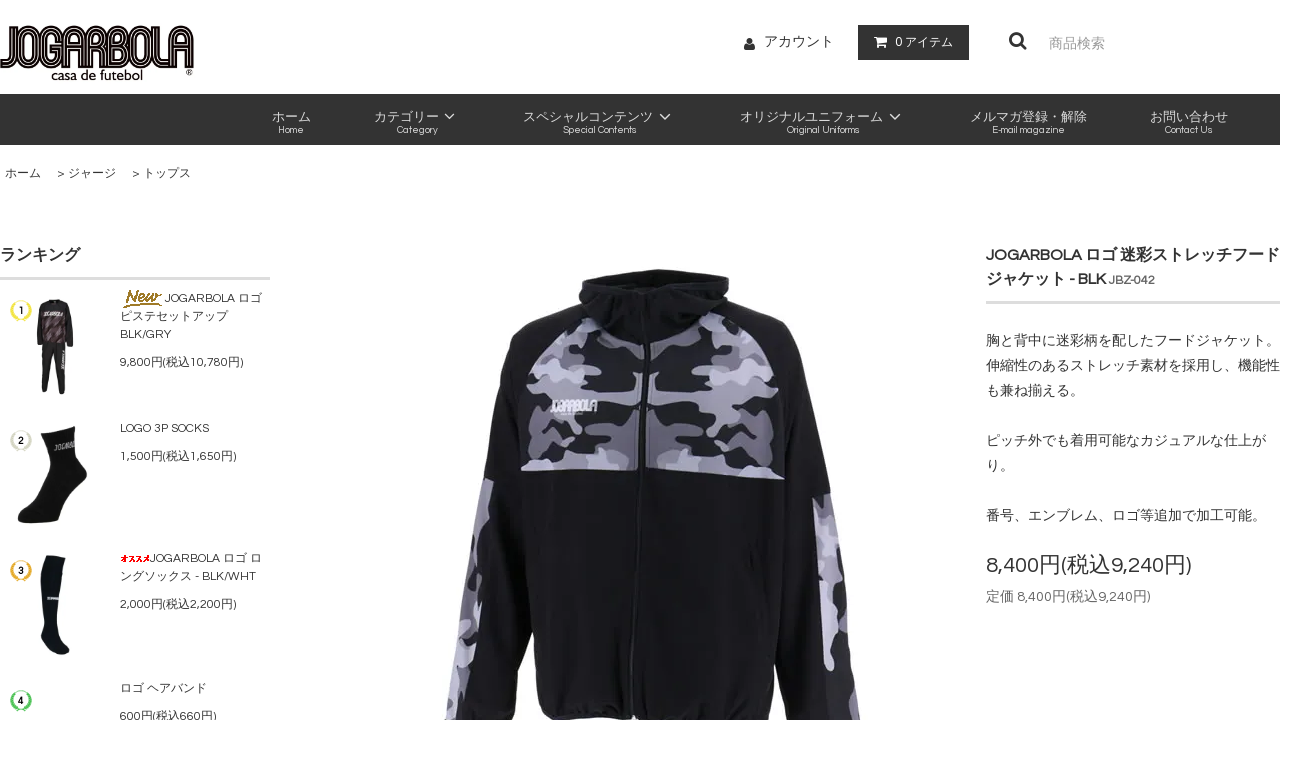

--- FILE ---
content_type: text/html; charset=EUC-JP
request_url: https://www.jogarbola.net/?pid=125214207
body_size: 14065
content:
<!DOCTYPE html PUBLIC "-//W3C//DTD XHTML 1.0 Transitional//EN" "http://www.w3.org/TR/xhtml1/DTD/xhtml1-transitional.dtd">
<html xmlns:og="http://ogp.me/ns#" xmlns:fb="http://www.facebook.com/2008/fbml" xmlns:mixi="http://mixi-platform.com/ns#" xmlns="http://www.w3.org/1999/xhtml" xml:lang="ja" lang="ja" dir="ltr">
<head>
<meta http-equiv="content-type" content="text/html; charset=euc-jp" />
<meta http-equiv="X-UA-Compatible" content="IE=edge,chrome=1" />
<title>JOGARBOLA ロゴ 迷彩ストレッチフードジャケット - BLK - [公式] JOGARBOLA 通販サイト</title>
<meta name="Keywords" content="JOGARBOLA ロゴ 迷彩ストレッチフードジャケット - BLK,jogarbola,ジョガボーラ,アパレル,ユニフォーム,サッカーウェア,フットサルウェア,高校サッカー,ジュニアユニフォーム,キッズユニフォーム,チームオーダー,カスタマイズ,アスレジャー" />
<meta name="Description" content="サッカー・フットサルカルチャーの融合をコンセプトにしたスポーツアパレルブランド「ジョガボーラ」の通販サイト。トレンドを取り入れた最新アイテムや、カジュアルに着用できるベーシックなデザインが特徴。ユニフォームのカスタマイズ、チームオーダーも人気を集めている。" />
<meta name="Author" content="サッカードットコム株式会社" />
<meta name="Copyright" content="サッカードットコム株式会社" />
<meta http-equiv="content-style-type" content="text/css" />
<meta http-equiv="content-script-type" content="text/javascript" />
<link rel="stylesheet" href="https://www.jogarbola.net/css/framework/colormekit.css" type="text/css" />
<link rel="stylesheet" href="https://www.jogarbola.net/css/framework/colormekit-responsive.css" type="text/css" />
<link rel="stylesheet" href="https://img07.shop-pro.jp/PA01384/294/css/1/index.css?cmsp_timestamp=20251209092340" type="text/css" />
<link rel="stylesheet" href="https://img07.shop-pro.jp/PA01384/294/css/1/product.css?cmsp_timestamp=20251209092340" type="text/css" />

<link rel="alternate" type="application/rss+xml" title="rss" href="https://www.jogarbola.net/?mode=rss" />
<link rel="alternate" media="handheld" type="text/html" href="https://www.jogarbola.net/?prid=125214207" />
<link rel="shortcut icon" href="https://img07.shop-pro.jp/PA01384/294/favicon.ico?cmsp_timestamp=20220801184521" />
<script type="text/javascript" src="//ajax.googleapis.com/ajax/libs/jquery/1.11.0/jquery.min.js" ></script>
<meta property="og:title" content="JOGARBOLA ロゴ 迷彩ストレッチフードジャケット - BLK - [公式] JOGARBOLA 通販サイト" />
<meta property="og:description" content="サッカー・フットサルカルチャーの融合をコンセプトにしたスポーツアパレルブランド「ジョガボーラ」の通販サイト。トレンドを取り入れた最新アイテムや、カジュアルに着用できるベーシックなデザインが特徴。ユニフォームのカスタマイズ、チームオーダーも人気を集めている。" />
<meta property="og:url" content="https://www.jogarbola.net?pid=125214207" />
<meta property="og:site_name" content="[公式] JOGARBOLA 通販サイト" />
<meta property="og:image" content="https://img07.shop-pro.jp/PA01384/294/product/125214207.jpg?cmsp_timestamp=20171115185136"/>
<meta property="og:type" content="product" />
<meta property="product:price:amount" content="9240" />
<meta property="product:price:currency" content="JPY" />
<meta property="product:product_link" content="https://www.jogarbola.net?pid=125214207" />
<script>
  (function(i,s,o,g,r,a,m){i['GoogleAnalyticsObject']=r;i[r]=i[r]||function(){
  (i[r].q=i[r].q||[]).push(arguments)},i[r].l=1*new Date();a=s.createElement(o),
  m=s.getElementsByTagName(o)[0];a.async=1;a.src=g;m.parentNode.insertBefore(a,m)
  })(window,document,'script','https://www.google-analytics.com/analytics.js','ga');

  ga('create', 'UA-102053719-1', 'auto');
  ga('send', 'pageview');

</script>

<meta name="google-site-verification" content="FerBvctr5XiKOppwRwhwI0EjDyLkB-st9w_condhUeI" />
<script>
  var Colorme = {"page":"product","shop":{"account_id":"PA01384294","title":"[\u516c\u5f0f] JOGARBOLA \u901a\u8ca9\u30b5\u30a4\u30c8"},"basket":{"total_price":0,"items":[]},"customer":{"id":null},"inventory_control":"option","product":{"shop_uid":"PA01384294","id":125214207,"name":"JOGARBOLA \u30ed\u30b4 \u8ff7\u5f69\u30b9\u30c8\u30ec\u30c3\u30c1\u30d5\u30fc\u30c9\u30b8\u30e3\u30b1\u30c3\u30c8 - BLK","model_number":"JBZ-042","stock_num":22,"sales_price":8400,"sales_price_including_tax":9240,"variants":[{"id":1,"option1_value":"S","option2_value":"","title":"S","model_number":"","stock_num":2,"option_price":8400,"option_price_including_tax":9240,"option_members_price":8400,"option_members_price_including_tax":9240},{"id":2,"option1_value":"M","option2_value":"","title":"M","model_number":"","stock_num":8,"option_price":8400,"option_price_including_tax":9240,"option_members_price":8400,"option_members_price_including_tax":9240},{"id":3,"option1_value":"L","option2_value":"","title":"L","model_number":"","stock_num":6,"option_price":8400,"option_price_including_tax":9240,"option_members_price":8400,"option_members_price_including_tax":9240},{"id":4,"option1_value":"XL","option2_value":"","title":"XL","model_number":"","stock_num":6,"option_price":8400,"option_price_including_tax":9240,"option_members_price":8400,"option_members_price_including_tax":9240},{"id":5,"option1_value":"XXL","option2_value":"","title":"XXL","model_number":"","stock_num":0,"option_price":8400,"option_price_including_tax":9240,"option_members_price":8400,"option_members_price_including_tax":9240}],"category":{"id_big":2269086,"id_small":1},"groups":[],"members_price":8400,"members_price_including_tax":9240}};

  (function() {
    function insertScriptTags() {
      var scriptTagDetails = [];
      var entry = document.getElementsByTagName('script')[0];

      scriptTagDetails.forEach(function(tagDetail) {
        var script = document.createElement('script');

        script.type = 'text/javascript';
        script.src = tagDetail.src;
        script.async = true;

        if( tagDetail.integrity ) {
          script.integrity = tagDetail.integrity;
          script.setAttribute('crossorigin', 'anonymous');
        }

        entry.parentNode.insertBefore(script, entry);
      })
    }

    window.addEventListener('load', insertScriptTags, false);
  })();
</script>
<script async src="https://zen.one/analytics.js"></script>
</head>
<body>
<meta name="colorme-acc-payload" content="?st=1&pt=10029&ut=125214207&at=PA01384294&v=20260121114523&re=&cn=d05f5c77651d7510a1bd3ba45398d781" width="1" height="1" alt="" /><script>!function(){"use strict";Array.prototype.slice.call(document.getElementsByTagName("script")).filter((function(t){return t.src&&t.src.match(new RegExp("dist/acc-track.js$"))})).forEach((function(t){return document.body.removeChild(t)})),function t(c){var r=arguments.length>1&&void 0!==arguments[1]?arguments[1]:0;if(!(r>=c.length)){var e=document.createElement("script");e.onerror=function(){return t(c,r+1)},e.src="https://"+c[r]+"/dist/acc-track.js?rev=3",document.body.appendChild(e)}}(["acclog001.shop-pro.jp","acclog002.shop-pro.jp"])}();</script><link rel="stylesheet" href="https://img.shop-pro.jp/tmpl_js/81/font-awesome/css/font-awesome.min.css">

<link href="https://fonts.googleapis.com/css?family=Questrial" rel="stylesheet">
<script src="https://img.shop-pro.jp/tmpl_js/81/smoothscroll.js"></script>
<script src="https://img.shop-pro.jp/tmpl_js/81/jquery.ah-placeholder.js"></script>
<script src="https://img.shop-pro.jp/tmpl_js/81/utility.index.js"></script>
<div id="wrapper" class="wrapper">
  <div class="promo__seciton">
    <div class="promo container">



                <p class="promo__text_2">サッカー・フットサルのアパレルブランドならJOGARBOLA（ジョガボーラ）</p>
    


    </div>
  </div>
  <div id="header" class="header__section container">
		<div style="width:1300px; margin:0 auto;">
		
		          <h1 class="header__logo-img">
        <a href="./"><img src="https://img07.shop-pro.jp/PA01384/294/PA01384294.jpg?cmsp_timestamp=20220801184521" alt="[公式] JOGARBOLA 通販サイト" /></a>
      </h1>
    		</div>
    <div class="clearfix" style="width:1300px; margin-left:auto; margin-right:auto;">
			<!--
      <form action="https://www.jogarbola.net/" method="GET" class="header-search">
        <input type="hidden" name="mode" value="srh" /><input type="hidden" name="sort" value="n" />
        <i class="fa fa-search fa-lg fa-fw"></i>
        <input type="text" name="keyword" placeholder="商品検索" class="header-search__box" />
      </form>
-->
      <ul class="header-tools fa-ul">
        <li class="header-tools__unit">
          <a href="https://www.jogarbola.net/?mode=myaccount"><i class="fa fa-user fa-li"></i>アカウント</a>
        </li>
                <li class="header-tools__unit header-tools__unit-cart">
          <a href="https://www.jogarbola.net/cart/proxy/basket?shop_id=PA01384294&shop_domain=jogarbola.net" class="btn btn-primary header-tools__btn">
            <i class="fa fa-shopping-cart fa-li"></i>
            <span class="header-tools__count">0</span>アイテム
          </a>
        </li>
				
				    <li class="header-tools__unit header-tools__unit-cart">
				     <form action="https://www.jogarbola.net/" method="GET" class="header-search">
        <input type="hidden" name="mode" value="srh" /><input type="hidden" name="sort" value="n" />
        <i class="fa fa-search fa-lg fa-fw"></i>
        <input type="text" name="keyword" placeholder="商品検索" class="header-search__box" />
      </form>
				</li>
				
      </ul>
    </div>

    <ul class="header-gnavi">
      <li class="header-gnavi__unit">
				<a href="./" class="header-gnavi__link"><span class="menu_l">ホーム</span><br><span class="menu_s">Home</span></a>
      </li>
                        <li class="header-gnavi__unit">
            <a href="javascript:void(0)" class="header-gnavi__link"><span class="menu_l">カテゴリー<i class="fa fa-angle-down fa-lg fa-fw"></i></span><br><span class="menu_s">Category</span></a>
						<ul class="mega-navi">
                      <li class="mega-navi__unit">
                <a href="https://www.jogarbola.net/?mode=cate&cbid=2269083&csid=0&sort=n" class="mega-navi__link">
                  プラクティスシャツ
                </a>
              </li>
                                    <li class="mega-navi__unit">
                <a href="https://www.jogarbola.net/?mode=cate&cbid=2531817&csid=0&sort=n" class="mega-navi__link">
                  プラクティスパンツ
                </a>
              </li>
                                    <li class="mega-navi__unit">
                <a href="https://www.jogarbola.net/?mode=cate&cbid=2269086&csid=0&sort=n" class="mega-navi__link">
                  ジャージ
                </a>
              </li>
                                    <li class="mega-navi__unit">
                <a href="https://www.jogarbola.net/?mode=cate&cbid=2269087&csid=0&sort=n" class="mega-navi__link">
                  ピステ
                </a>
              </li>
                                    <li class="mega-navi__unit">
                <a href="https://www.jogarbola.net/?mode=cate&cbid=2269085&csid=0&sort=n" class="mega-navi__link">
                  スウェット
                </a>
              </li>
                                    <li class="mega-navi__unit">
                <a href="https://www.jogarbola.net/?mode=cate&cbid=2269089&csid=0&sort=n" class="mega-navi__link">
                  ライフスタイルウェア
                </a>
              </li>
                                    <li class="mega-navi__unit">
                <a href="https://www.jogarbola.net/?mode=cate&cbid=2877421&csid=0&sort=n" class="mega-navi__link">
                  ライフスタイルTシャツ
                </a>
              </li>
                                    <li class="mega-navi__unit">
                <a href="https://www.jogarbola.net/?mode=cate&cbid=2877422&csid=0&sort=n" class="mega-navi__link">
                  ライフスタイルパンツ
                </a>
              </li>
                                    <li class="mega-navi__unit">
                <a href="https://www.jogarbola.net/?mode=cate&cbid=2953160&csid=0&sort=n" class="mega-navi__link">
                  ニット
                </a>
              </li>
                                    <li class="mega-navi__unit">
                <a href="https://www.jogarbola.net/?mode=cate&cbid=2297024&csid=0&sort=n" class="mega-navi__link">
                  ポロシャツ
                </a>
              </li>
                                    <li class="mega-navi__unit">
                <a href="https://www.jogarbola.net/?mode=cate&cbid=2297025&csid=0&sort=n" class="mega-navi__link">
                  インナー
                </a>
              </li>
                                    <li class="mega-navi__unit">
                <a href="https://www.jogarbola.net/?mode=cate&cbid=2269088&csid=0&sort=n" class="mega-navi__link">
                  アウター
                </a>
              </li>
                                    <li class="mega-navi__unit">
                <a href="https://www.jogarbola.net/?mode=cate&cbid=2297026&csid=0&sort=n" class="mega-navi__link">
                  ソックス
                </a>
              </li>
                                    <li class="mega-navi__unit">
                <a href="https://www.jogarbola.net/?mode=cate&cbid=2861135&csid=0&sort=n" class="mega-navi__link">
                  バッグ/リュック
                </a>
              </li>
                                    <li class="mega-navi__unit">
                <a href="https://www.jogarbola.net/?mode=cate&cbid=2269091&csid=0&sort=n" class="mega-navi__link">
                  アクセサリー
                </a>
              </li>
                                    <li class="mega-navi__unit">
                <a href="https://www.jogarbola.net/?mode=cate&cbid=2317480&csid=0&sort=n" class="mega-navi__link">
                  ビブス
                </a>
              </li>
                                    <li class="mega-navi__unit">
                <a href="https://www.jogarbola.net/?mode=cate&cbid=2672678&csid=0&sort=n" class="mega-navi__link">
                  マスク
                </a>
              </li>
                                    <li class="mega-navi__unit">
                <a href="https://www.jogarbola.net/?mode=cate&cbid=2861133&csid=0&sort=n" class="mega-navi__link">
                  ボール
                </a>
              </li>
                                    <li class="mega-navi__unit">
                <a href="https://www.jogarbola.net/?mode=cate&cbid=2833642&csid=0&sort=n" class="mega-navi__link">
                  ゴール
                </a>
              </li>
                                    <li class="mega-navi__unit">
                <a href="https://www.jogarbola.net/?mode=cate&cbid=2612478&csid=0&sort=n" class="mega-navi__link">
                  サプリメント
                </a>
              </li>
                    </ul>
      	</li>
                                      <li class="header-gnavi__unit">
            <a href="javascript:void(0)" class="header-gnavi__link"><span class="menu_l">スペシャルコンテンツ</span><i class="fa fa-angle-down fa-lg fa-fw"></i><br><span class="menu_s">Special Contents</span></a>
            <ul class="mega-navi">
                      <li class="mega-navi__unit">
                <a href="https://www.jogarbola.net/?mode=grp&gid=2940094&sort=n" class="mega-navi__link">
                  2024新作
                </a>
              </li>
                                    <li class="mega-navi__unit">
                <a href="https://www.jogarbola.net/?mode=grp&gid=2851539&sort=n" class="mega-navi__link">
                  2023新作
                </a>
              </li>
                                    <li class="mega-navi__unit">
                <a href="https://www.jogarbola.net/?mode=grp&gid=2709523&sort=n" class="mega-navi__link">
                  OFF THE PITCH COLLECTION
                </a>
              </li>
                                    <li class="mega-navi__unit">
                <a href="https://www.jogarbola.net/?mode=grp&gid=2928603&sort=n" class="mega-navi__link">
                  BLACK BLACK COLLECTION
                </a>
              </li>
                                    <li class="mega-navi__unit">
                <a href="https://www.jogarbola.net/?mode=grp&gid=1634557&sort=n" class="mega-navi__link">
                  JUNIOR / ジュニア
                </a>
              </li>
                                    <li class="mega-navi__unit">
                <a href="https://www.jogarbola.net/?mode=grp&gid=2099853&sort=n" class="mega-navi__link">
                  コラボレーション
                </a>
              </li>
                                    <li class="mega-navi__unit">
                <a href="https://www.jogarbola.net/?mode=grp&gid=2712455&sort=n" class="mega-navi__link">
                  チーム採用モデル
                </a>
              </li>
                                    <li class="mega-navi__unit">
                <a href="https://www.jogarbola.net/?mode=grp&gid=2889678&sort=n" class="mega-navi__link">
                  クレイジーゴール
                </a>
              </li>
                                    <li class="mega-navi__unit">
                <a href="https://www.jogarbola.net/?mode=grp&gid=1634555&sort=n" class="mega-navi__link">
                  SALE / セール
                </a>
              </li>
                    </ul>
          </li>
                            <li class="header-gnavi__unit">
          <a href="javascript:void(0)" class="header-gnavi__link"><span class="menu_l">オリジナルユニフォーム</span><i class="fa fa-angle-down fa-lg fa-fw"></i><br><span class="menu_s">Original Uniforms</span></a>
                                      <ul class="mega-navi">
                              <li class="mega-navi__unit">
                    <a href="https://www.jogarbola.net/?mode=f1" class="mega-navi__link">
                      イージーチームオーダー
                    </a>
                  </li>
                                                    <li class="mega-navi__unit">
                    <a href="https://www.jogarbola.net/?mode=f2" class="mega-navi__link">
                      追加エンブレム、ロゴ等
                    </a>
                  </li>
                            </ul>
                              </li>
                    <li class="header-gnavi__unit">
          <a href="https://jogarbola.shop-pro.jp/customer/newsletter/subscriptions/new" class="header-gnavi__link"><span class="menu_l">メルマガ登録・解除</span><br><span class="menu_s">E-mail magazine</span></a>
        </li>
                  <li class="header-gnavi__unit">
        <a href="https://jogarbola.shop-pro.jp/customer/inquiries/new" class="header-gnavi__link"><span class="menu_l">お問い合わせ</span><br><span class="menu_s">Contact Us</span></a>
      </li>
    </ul>
  </div>
	
  
		
	  
		
	
	
  <div id="main" class="main__section main__section--product main__section--product container">
              <div class="section__block breadcrumb__section">
        <ul class="breadcrumb-list inline txt--md">
          <li class="breadcrumb-list__unit"><a href="./">ホーム</a></li>
                      <li class="breadcrumb-list__unit">&nbsp;&gt;&nbsp;<a href="?mode=cate&cbid=2269086&csid=0&sort=n">ジャージ</a></li>
                                <li class="breadcrumb-list__unit">&nbsp;&gt;&nbsp;<a href="?mode=cate&cbid=2269086&csid=1&sort=n">トップス</a></li>
                            </ul>
      </div>
        <div class="clearfix mar-b--20">
      <div id="sidebar" class="sidebar__section">
                              <div class="section__block menu__section">
              <h2 class="section__title-h2">ランキング</h2>
              <ul class="menu-list menu-list--more-prd">
                                  <li class="product-list__unit product-list__unit--sidebar clearfix">
                    <div class="pull-left width--110">
                      <span class="rank-box rank-box--sidebar">
                        <span class="rank-number rank-number--sidebar txt--sm rank-number-color--1">1</span>
                      </span>
                      <a href="?pid=173972032" class="product-list__link">
                                                  <img src="https://img07.shop-pro.jp/PA01384/294/product/173972032_th.jpg?cmsp_timestamp=20230406181233" alt="<img class='new_mark_img1' src='https://img.shop-pro.jp/img/new/icons14.gif' style='border:none;display:inline;margin:0px;padding:0px;width:auto;' />JOGARBOLA ロゴピステセットアップ BLK/GRY" class="product-list__image product-list__image--sm" />
                                              </a>
                    </div>
                    <div class="pull-right width--160">
                      <a href="?pid=173972032" class="product-list__name product-list__name--sidebar product-list__text txt--md">
                        <img class='new_mark_img1' src='https://img.shop-pro.jp/img/new/icons14.gif' style='border:none;display:inline;margin:0px;padding:0px;width:auto;' />JOGARBOLA ロゴピステセットアップ BLK/GRY
                      </a>
                      <p class="product-list__prices product-list__prices--sidebar txt--md">
                                                                            <span class="product-list__price product-list__text">
                            9,800円(税込10,780円)
                          </span>
                                                                        </p>
                    </div>
                  </li>
                                  <li class="product-list__unit product-list__unit--sidebar clearfix">
                    <div class="pull-left width--110">
                      <span class="rank-box rank-box--sidebar">
                        <span class="rank-number rank-number--sidebar txt--sm rank-number-color--2">2</span>
                      </span>
                      <a href="?pid=169436294" class="product-list__link">
                                                  <img src="https://img07.shop-pro.jp/PA01384/294/product/169436294_th.jpg?cmsp_timestamp=20220719111300" alt="LOGO 3P SOCKS" class="product-list__image product-list__image--sm" />
                                              </a>
                    </div>
                    <div class="pull-right width--160">
                      <a href="?pid=169436294" class="product-list__name product-list__name--sidebar product-list__text txt--md">
                        LOGO 3P SOCKS
                      </a>
                      <p class="product-list__prices product-list__prices--sidebar txt--md">
                                                                            <span class="product-list__price product-list__text">
                            1,500円(税込1,650円)
                          </span>
                                                                        </p>
                    </div>
                  </li>
                                  <li class="product-list__unit product-list__unit--sidebar clearfix">
                    <div class="pull-left width--110">
                      <span class="rank-box rank-box--sidebar">
                        <span class="rank-number rank-number--sidebar txt--sm rank-number-color--3">3</span>
                      </span>
                      <a href="?pid=118333206" class="product-list__link">
                                                  <img src="https://img07.shop-pro.jp/PA01384/294/product/118333206_th.jpg?cmsp_timestamp=20170525211128" alt="<img class='new_mark_img1' src='https://img.shop-pro.jp/img/new/icons25.gif' style='border:none;display:inline;margin:0px;padding:0px;width:auto;' />JOGARBOLA ロゴ ロングソックス - BLK/WHT" class="product-list__image product-list__image--sm" />
                                              </a>
                    </div>
                    <div class="pull-right width--160">
                      <a href="?pid=118333206" class="product-list__name product-list__name--sidebar product-list__text txt--md">
                        <img class='new_mark_img1' src='https://img.shop-pro.jp/img/new/icons25.gif' style='border:none;display:inline;margin:0px;padding:0px;width:auto;' />JOGARBOLA ロゴ ロングソックス - BLK/WHT
                      </a>
                      <p class="product-list__prices product-list__prices--sidebar txt--md">
                                                                            <span class="product-list__price product-list__text">
                            2,000円(税込2,200円)
                          </span>
                                                                        </p>
                    </div>
                  </li>
                                  <li class="product-list__unit product-list__unit--sidebar clearfix">
                    <div class="pull-left width--110">
                      <span class="rank-box rank-box--sidebar">
                        <span class="rank-number rank-number--sidebar txt--sm rank-number-color--4">4</span>
                      </span>
                      <a href="?pid=119892399" class="product-list__link">
                                                  <img src="https://img07.shop-pro.jp/PA01384/294/product/119892399_th.jpg?cmsp_timestamp=20170714144129" alt="ロゴ ヘアバンド" class="product-list__image product-list__image--sm" />
                                              </a>
                    </div>
                    <div class="pull-right width--160">
                      <a href="?pid=119892399" class="product-list__name product-list__name--sidebar product-list__text txt--md">
                        ロゴ ヘアバンド
                      </a>
                      <p class="product-list__prices product-list__prices--sidebar txt--md">
                                                                            <span class="product-list__price product-list__text">
                            600円(税込660円)
                          </span>
                                                                        </p>
                    </div>
                  </li>
                                  <li class="product-list__unit product-list__unit--sidebar clearfix">
                    <div class="pull-left width--110">
                      <span class="rank-box rank-box--sidebar">
                        <span class="rank-number rank-number--sidebar txt--sm rank-number-color--5">5</span>
                      </span>
                      <a href="?pid=129438952" class="product-list__link">
                                                  <img src="https://img07.shop-pro.jp/PA01384/294/product/129438952_th.jpg?cmsp_timestamp=20180315111618" alt="JOGARBOLA ロゴ 中綿ウォーマージャケット-BLK" class="product-list__image product-list__image--sm" />
                                              </a>
                    </div>
                    <div class="pull-right width--160">
                      <a href="?pid=129438952" class="product-list__name product-list__name--sidebar product-list__text txt--md">
                        JOGARBOLA ロゴ 中綿ウォーマージャケット-BLK
                      </a>
                      <p class="product-list__prices product-list__prices--sidebar txt--md">
                                                                            <span class="product-list__price product-list__text">
                            13,000円(税込14,300円)
                          </span>
                                                                        </p>
                    </div>
                  </li>
                              </ul>
                          </div>
                          
                              <div class="section__block menu__section">
              <h2 class="section__title-h2">特集から探す</h2>
              <ul class="menu-list">
                          <li class="menu-list__unit">
                  <a href="https://www.jogarbola.net/?mode=grp&gid=2940094&sort=n" class="menu-list__link">
                    <span class="menu-list__text">2024新作</span>
                    <span class="menu-list__icon">
                      <i class="fa fa-angle-right"></i>
                    </span>
                  </a>
                </li>
                                            <li class="menu-list__unit">
                  <a href="https://www.jogarbola.net/?mode=grp&gid=2851539&sort=n" class="menu-list__link">
                    <span class="menu-list__text">2023新作</span>
                    <span class="menu-list__icon">
                      <i class="fa fa-angle-right"></i>
                    </span>
                  </a>
                </li>
                                            <li class="menu-list__unit">
                  <a href="https://www.jogarbola.net/?mode=grp&gid=2709523&sort=n" class="menu-list__link">
                    <span class="menu-list__text">OFF THE PITCH COLLECTION</span>
                    <span class="menu-list__icon">
                      <i class="fa fa-angle-right"></i>
                    </span>
                  </a>
                </li>
                                            <li class="menu-list__unit">
                  <a href="https://www.jogarbola.net/?mode=grp&gid=2928603&sort=n" class="menu-list__link">
                    <span class="menu-list__text">BLACK BLACK COLLECTION</span>
                    <span class="menu-list__icon">
                      <i class="fa fa-angle-right"></i>
                    </span>
                  </a>
                </li>
                                            <li class="menu-list__unit">
                  <a href="https://www.jogarbola.net/?mode=grp&gid=1634557&sort=n" class="menu-list__link">
                    <span class="menu-list__text">JUNIOR / ジュニア</span>
                    <span class="menu-list__icon">
                      <i class="fa fa-angle-right"></i>
                    </span>
                  </a>
                </li>
                                            <li class="menu-list__unit">
                  <a href="https://www.jogarbola.net/?mode=grp&gid=2099853&sort=n" class="menu-list__link">
                    <span class="menu-list__text">コラボレーション</span>
                    <span class="menu-list__icon">
                      <i class="fa fa-angle-right"></i>
                    </span>
                  </a>
                </li>
                                            <li class="menu-list__unit">
                  <a href="https://www.jogarbola.net/?mode=grp&gid=2712455&sort=n" class="menu-list__link">
                    <span class="menu-list__text">チーム採用モデル</span>
                    <span class="menu-list__icon">
                      <i class="fa fa-angle-right"></i>
                    </span>
                  </a>
                </li>
                                            <li class="menu-list__unit">
                  <a href="https://www.jogarbola.net/?mode=grp&gid=2889678&sort=n" class="menu-list__link">
                    <span class="menu-list__text">クレイジーゴール</span>
                    <span class="menu-list__icon">
                      <i class="fa fa-angle-right"></i>
                    </span>
                  </a>
                </li>
                                            <li class="menu-list__unit">
                  <a href="https://www.jogarbola.net/?mode=grp&gid=1634555&sort=n" class="menu-list__link">
                    <span class="menu-list__text">SALE / セール</span>
                    <span class="menu-list__icon">
                      <i class="fa fa-angle-right"></i>
                    </span>
                  </a>
                </li>
                        </ul>
            </div>
                          
				
				
                              <div class="section__block menu__section">
              <h2 class="section__title-h2">カテゴリーから探す</h2>
              <ul class="menu-list category-list">
                          <li class="menu-list__unit category-list__unit">
                  <a href="https://www.jogarbola.net/?mode=cate&cbid=2269083&csid=0&sort=n" class="menu-list__link">
                    <span class="menu-list__text">プラクティスシャツ</span>
                    <span class="menu-list__icon">
                      <i class="fa fa-angle-right"></i>
                    </span>
                  </a>
                </li>
                                            <li class="menu-list__unit category-list__unit">
                  <a href="https://www.jogarbola.net/?mode=cate&cbid=2531817&csid=0&sort=n" class="menu-list__link">
                    <span class="menu-list__text">プラクティスパンツ</span>
                    <span class="menu-list__icon">
                      <i class="fa fa-angle-right"></i>
                    </span>
                  </a>
                </li>
                                            <li class="menu-list__unit category-list__unit">
                  <a href="https://www.jogarbola.net/?mode=cate&cbid=2269086&csid=0&sort=n" class="menu-list__link">
                    <span class="menu-list__text">ジャージ</span>
                    <span class="menu-list__icon">
                      <i class="fa fa-angle-right"></i>
                    </span>
                  </a>
                </li>
                                            <li class="menu-list__unit category-list__unit">
                  <a href="https://www.jogarbola.net/?mode=cate&cbid=2269087&csid=0&sort=n" class="menu-list__link">
                    <span class="menu-list__text">ピステ</span>
                    <span class="menu-list__icon">
                      <i class="fa fa-angle-right"></i>
                    </span>
                  </a>
                </li>
                                            <li class="menu-list__unit category-list__unit">
                  <a href="https://www.jogarbola.net/?mode=cate&cbid=2269085&csid=0&sort=n" class="menu-list__link">
                    <span class="menu-list__text">スウェット</span>
                    <span class="menu-list__icon">
                      <i class="fa fa-angle-right"></i>
                    </span>
                  </a>
                </li>
                                            <li class="menu-list__unit category-list__unit">
                  <a href="https://www.jogarbola.net/?mode=cate&cbid=2269089&csid=0&sort=n" class="menu-list__link">
                    <span class="menu-list__text">ライフスタイルウェア</span>
                    <span class="menu-list__icon">
                      <i class="fa fa-angle-right"></i>
                    </span>
                  </a>
                </li>
                                            <li class="menu-list__unit category-list__unit">
                  <a href="https://www.jogarbola.net/?mode=cate&cbid=2877421&csid=0&sort=n" class="menu-list__link">
                    <span class="menu-list__text">ライフスタイルTシャツ</span>
                    <span class="menu-list__icon">
                      <i class="fa fa-angle-right"></i>
                    </span>
                  </a>
                </li>
                                            <li class="menu-list__unit category-list__unit">
                  <a href="https://www.jogarbola.net/?mode=cate&cbid=2877422&csid=0&sort=n" class="menu-list__link">
                    <span class="menu-list__text">ライフスタイルパンツ</span>
                    <span class="menu-list__icon">
                      <i class="fa fa-angle-right"></i>
                    </span>
                  </a>
                </li>
                                            <li class="menu-list__unit category-list__unit">
                  <a href="https://www.jogarbola.net/?mode=cate&cbid=2953160&csid=0&sort=n" class="menu-list__link">
                    <span class="menu-list__text">ニット</span>
                    <span class="menu-list__icon">
                      <i class="fa fa-angle-right"></i>
                    </span>
                  </a>
                </li>
                                            <li class="menu-list__unit category-list__unit">
                  <a href="https://www.jogarbola.net/?mode=cate&cbid=2297024&csid=0&sort=n" class="menu-list__link">
                    <span class="menu-list__text">ポロシャツ</span>
                    <span class="menu-list__icon">
                      <i class="fa fa-angle-right"></i>
                    </span>
                  </a>
                </li>
                                            <li class="menu-list__unit category-list__unit">
                  <a href="https://www.jogarbola.net/?mode=cate&cbid=2297025&csid=0&sort=n" class="menu-list__link">
                    <span class="menu-list__text">インナー</span>
                    <span class="menu-list__icon">
                      <i class="fa fa-angle-right"></i>
                    </span>
                  </a>
                </li>
                                            <li class="menu-list__unit category-list__unit">
                  <a href="https://www.jogarbola.net/?mode=cate&cbid=2269088&csid=0&sort=n" class="menu-list__link">
                    <span class="menu-list__text">アウター</span>
                    <span class="menu-list__icon">
                      <i class="fa fa-angle-right"></i>
                    </span>
                  </a>
                </li>
                                            <li class="menu-list__unit category-list__unit">
                  <a href="https://www.jogarbola.net/?mode=cate&cbid=2297026&csid=0&sort=n" class="menu-list__link">
                    <span class="menu-list__text">ソックス</span>
                    <span class="menu-list__icon">
                      <i class="fa fa-angle-right"></i>
                    </span>
                  </a>
                </li>
                                            <li class="menu-list__unit category-list__unit">
                  <a href="https://www.jogarbola.net/?mode=cate&cbid=2861135&csid=0&sort=n" class="menu-list__link">
                    <span class="menu-list__text">バッグ/リュック</span>
                    <span class="menu-list__icon">
                      <i class="fa fa-angle-right"></i>
                    </span>
                  </a>
                </li>
                                            <li class="menu-list__unit category-list__unit">
                  <a href="https://www.jogarbola.net/?mode=cate&cbid=2269091&csid=0&sort=n" class="menu-list__link">
                    <span class="menu-list__text">アクセサリー</span>
                    <span class="menu-list__icon">
                      <i class="fa fa-angle-right"></i>
                    </span>
                  </a>
                </li>
                                            <li class="menu-list__unit category-list__unit">
                  <a href="https://www.jogarbola.net/?mode=cate&cbid=2317480&csid=0&sort=n" class="menu-list__link">
                    <span class="menu-list__text">ビブス</span>
                    <span class="menu-list__icon">
                      <i class="fa fa-angle-right"></i>
                    </span>
                  </a>
                </li>
                                            <li class="menu-list__unit category-list__unit">
                  <a href="https://www.jogarbola.net/?mode=cate&cbid=2672678&csid=0&sort=n" class="menu-list__link">
                    <span class="menu-list__text">マスク</span>
                    <span class="menu-list__icon">
                      <i class="fa fa-angle-right"></i>
                    </span>
                  </a>
                </li>
                                            <li class="menu-list__unit category-list__unit">
                  <a href="https://www.jogarbola.net/?mode=cate&cbid=2861133&csid=0&sort=n" class="menu-list__link">
                    <span class="menu-list__text">ボール</span>
                    <span class="menu-list__icon">
                      <i class="fa fa-angle-right"></i>
                    </span>
                  </a>
                </li>
                                            <li class="menu-list__unit category-list__unit">
                  <a href="https://www.jogarbola.net/?mode=cate&cbid=2833642&csid=0&sort=n" class="menu-list__link">
                    <span class="menu-list__text">ゴール</span>
                    <span class="menu-list__icon">
                      <i class="fa fa-angle-right"></i>
                    </span>
                  </a>
                </li>
                                            <li class="menu-list__unit category-list__unit">
                  <a href="https://www.jogarbola.net/?mode=cate&cbid=2612478&csid=0&sort=n" class="menu-list__link">
                    <span class="menu-list__text">サプリメント</span>
                    <span class="menu-list__icon">
                      <i class="fa fa-angle-right"></i>
                    </span>
                  </a>
                </li>
                        </ul>
            </div>
                          

                  
                                    <div class="section__block menu__section">
                <h2 class="section__title-h2">オリジナルユニフォーム</h2>
                <ul class="menu-list">
                              <li class="menu-list__unit">
                    <a href="https://www.jogarbola.net/?mode=f1" class="menu-list__link">
                      <span class="menu-list__text">イージーチームオーダー</span>
                      <span class="menu-list__icon">
                        <i class="fa fa-angle-right"></i>
                      </span>
                    </a>
                  </li>
                                                    <li class="menu-list__unit">
                    <a href="https://www.jogarbola.net/?mode=f2" class="menu-list__link">
                      <span class="menu-list__text">追加エンブレム、ロゴ等</span>
                      <span class="menu-list__icon">
                        <i class="fa fa-angle-right"></i>
                      </span>
                    </a>
                  </li>
                            </ul>
              </div>
                                
                          
          <div class="section__block menu__section">
            <h2 class="section__title-h2">営業日カレンダー</h2>
            <div class="cal txt--md">
              <div class="cal__table">
                <table class="tbl_calendar">
    <caption>2026年1月</caption>
    <tr>
        <th class="sun">日</th>
        <th>月</th>
        <th>火</th>
        <th>水</th>
        <th>木</th>
        <th>金</th>
        <th class="sat">土</th>
    </tr>
    <tr>
<td></td>
<td></td>
<td></td>
<td></td>
<td class="thu holiday" style="background-color: #ffffff; color: #f25c5c;">1</td>
<td class="fri" style="background-color: #ffffff; color: #f25c5c;">2</td>
<td class="sat" style="background-color: #ffffff; color: #f25c5c;">3</td>
</tr>
<tr>
<td class="sun" style="background-color: #ffffff; color: #f25c5c;">4</td>
<td class="mon">5</td>
<td class="tue">6</td>
<td class="wed">7</td>
<td class="thu">8</td>
<td class="fri">9</td>
<td class="sat" style="background-color: #ffffff; color: #f25c5c;">10</td>
</tr>
<tr>
<td class="sun" style="background-color: #ffffff; color: #f25c5c;">11</td>
<td class="mon holiday" style="background-color: #ffffff; color: #f25c5c;">12</td>
<td class="tue">13</td>
<td class="wed">14</td>
<td class="thu">15</td>
<td class="fri">16</td>
<td class="sat" style="background-color: #ffffff; color: #f25c5c;">17</td>
</tr>
<tr>
<td class="sun" style="background-color: #ffffff; color: #f25c5c;">18</td>
<td class="mon">19</td>
<td class="tue">20</td>
<td class="wed">21</td>
<td class="thu">22</td>
<td class="fri">23</td>
<td class="sat" style="background-color: #ffffff; color: #f25c5c;">24</td>
</tr>
<tr>
<td class="sun" style="background-color: #ffffff; color: #f25c5c;">25</td>
<td class="mon">26</td>
<td class="tue">27</td>
<td class="wed">28</td>
<td class="thu">29</td>
<td class="fri">30</td>
<td class="sat" style="background-color: #ffffff; color: #f25c5c;">31</td>
</tr>
</table>
              </div>
                              <div class="cal__memo">
                  営業時間：平日10：30～18：30　<br>
定休日　：土・日・祝
                </div>
                          </div>
          </div>
          
                          
				<!--
          <div class="section__block menu__section">
            <h2 class="section__title-h2">モバイルショップ</h2>
            <div class="qrcode">
              <img src="https://img07.shop-pro.jp/PA01384/294/qrcode.jpg?cmsp_timestamp=20220801184521" />
            </div>
          </div>
-->
          
              </div>
      <div id="contents" class="contents__section">
        <script src="https://img.shop-pro.jp/tmpl_js/81/utility.product.js"></script>

<div class="section__block product__section">
    <form name="product_form" method="post" action="https://www.jogarbola.net/cart/proxy/basket/items/add">
      <div class="product__image row">
        <div class="product__image-main col col-lg-8">
                      <img src="https://img07.shop-pro.jp/PA01384/294/product/125214207.jpg?cmsp_timestamp=20171115185136" class="image__main" alt="JOGARBOLA ロゴ 迷彩ストレッチフードジャケット - BLK JBZ-042" />
            


          
		
        
        <div class="row" style="padding-top:20px;">          
	        	          <div class="product__image-thumb">
	            <ul class="row">
	              	                <li class="col col-lg-2">
	                  <img src="https://img07.shop-pro.jp/PA01384/294/product/125214207.jpg?cmsp_timestamp=20171115185136" class="image__thumb" />
	                </li>
	              	              	                	                  <li class="col col-lg-2">
	                    <img src="https://img07.shop-pro.jp/PA01384/294/product/125214207_o1.jpg?cmsp_timestamp=20171115185136" class="image__thumb" />
	                  </li>
	                	              	                	              	                	              	                	              	                	              	                	              	                	              	                	              	                	              	                	              	                	              	                	              	                	              	                	              	                	              	                	              	                	              	                	              	                	              	                	              	                	              	                	              	                	              	                	              	                	              	                	              	                	              	                	              	                	              	                	              	                	              	                	              	                	              	                	              	                	              	                	              	                	              	                	              	                	              	                	              	                	              	                	              	                	              	                	              	                	              	                	              	                	              	                	              	                	              	            </ul>
	          </div>
	        	    </div>
        
        
        
        </div>
        
        
        
        
        
		<div class="product__image-thumb col col-lg-4">
  			    			<h2 class="section__title-h2 product__name">
      				JOGARBOLA ロゴ 迷彩ストレッチフードジャケット - BLK
      					        					<span class="txt--md product__model">
          						JBZ-042 
        					</span>
      					    			</h2>
    			      				<div class="product__explain">
        				胸と背中に迷彩柄を配したフードジャケット。<br />
伸縮性のあるストレッチ素材を採用し、機能性も兼ね揃える。<br />
<br />
ピッチ外でも着用可能なカジュアルな仕上がり。<br />
<br />
番号、エンブレム、ロゴ等追加で加工可能。
      				</div>
    						
			<div>

			</div>
			

				<div class="product__prices">
          			<p class="product__price-part">
            			              				<span class="product__price">8,400円(税込9,240円)</span>
            			          			</p>
          			          			            			<p class="product__price-establish">定価&nbsp;8,400円(税込9,240円)</p>
          			          			        		</div>
			</div>
      </div>
      



        <div class="product__info col col-lg-6">
         
         <!-- サムネイルの表示
                  <div class="product__image-thumb">
            <ul class="row">
                              <li class="col col-lg-3">
                  <img src="https://img07.shop-pro.jp/PA01384/294/product/125214207.jpg?cmsp_timestamp=20171115185136" class="image__thumb" />
                </li>
                                                              <li class="col col-lg-3">
                    <img src="https://img07.shop-pro.jp/PA01384/294/product/125214207_o1.jpg?cmsp_timestamp=20171115185136" class="image__thumb" />
                  </li>
                                                                                                                                                                                                                                                                                                                                                                                                                                                                                                                                                                                                                                                                                                                                                                                                                                                                                                                                                                                                                                                                                                                                                                                                                                                                                                                                                                                                                                                                                                                                          </ul>
          </div>
                 -->
         

        </div>
              <div class="product__order col col-lg-6">
                    
            <div class="option row">
                              <div id="prd-opt-table" class="option-table">
                  <table id="option_tbl"><tr class="stock_head"><th class="cell_1">S</th><th class="cell_1">M</th><th class="cell_1">L</th><th class="cell_1">XL</th><th class="cell_1">XXL</th></tr><tr><td class="cell_2"><div><input type="radio" name="option" value="66388389,0" checked="checked" id="0-0" /></div><label for=0-0 style="display:block;"><span class="table_price">8,400円(税込9,240円)</span><br /></label></td><td class="cell_2"><div><input type="radio" name="option" value="66388389,1" id="0-1" /></div><label for=0-1 style="display:block;"><span class="table_price">8,400円(税込9,240円)</span><br /></label></td><td class="cell_2"><div><input type="radio" name="option" value="66388389,2" id="0-2" /></div><label for=0-2 style="display:block;"><span class="table_price">8,400円(税込9,240円)</span><br /></label></td><td class="cell_2"><div><input type="radio" name="option" value="66388389,3" id="0-3" /></div><label for=0-3 style="display:block;"><span class="table_price">8,400円(税込9,240円)</span><br /></label></td><td class="cell_2"><span class="table_price">8,400円(税込9,240円)</span><br /><span class="stock_zero">在庫なし</span></td></tr></table>
                </div>
                          </div>
          
                              
            <div class="order row">
              <dl class="init-list col col-lg-4">
                <dt class="init-list__name">
                  購入数
                </dt>
                <dd class="init-list__detail">
                                      <input type="text" name="product_num" value="1" class="init-list__detail-num" style="width:80px;"/>
                    <ul class="init-list__detail-updw unstyled">
                      <li><a href="javascript:f_change_num2(document.product_form.product_num,'1',1,22);"><i class="fa fa-angle-up fa-2x"></i></a></li>
                      <li><a href="javascript:f_change_num2(document.product_form.product_num,'0',1,22);"><i class="fa fa-angle-down fa-2x"></i></a></li>
                    </ul>
                    <span class="init-list__detail-unit"></span>
                                  </dd>
              </dl>
              <ul class="order-btn-list row col col-lg-8 unstyled">
                                                                                          <li class="order-btn-list__unit col col-lg-12 disable_cartin">
                    <button type="submit" class="btn btn-primary btn__addcart btn-block">
                      <i class="fa fa-shopping-cart fa-lg"></i>
                      <span class="txt--lg">カートに入れる</span>
                    </button>
                  </li>
                                                  <li class="stock_error hide txt--md col col-lg-12"></li>
              </ul>
            </div>
          
          <ul class="related-list unstyled" style="padding-bottom:20px;">
						<li class="related-list__unit"><a href="https://jogarbola.shop-pro.jp/?tid=1&mode=f4">サイズについて</a></li>&nbsp;|&nbsp;
                          <li class="related-list__unit"><a href="javascript:gf_OpenNewWindow('?mode=opt&pid=125214207','option','width=600:height=500');">オプションの値段詳細</a></li>&nbsp;|&nbsp;
                        <li class="related-list__unit"><a href="https://www.jogarbola.net/?mode=sk#cancel">返品について</a></li>&nbsp;|&nbsp;
            <li class="related-list__unit"><a href="https://www.jogarbola.net/?mode=sk#info">特定商取引法に基づく表記</a></li>
          </ul>
          
          
			<ul class="product__social-list unstyled mar-b--20">
            <li>
              <div class="line-it-button" data-lang="ja" data-type="share-a" data-ver="3"
                         data-color="default" data-size="small" data-count="false" style="display: none;"></div>
                       <script src="https://www.line-website.com/social-plugins/js/thirdparty/loader.min.js" async="async" defer="defer"></script>
              
              <a href="https://twitter.com/share" class="twitter-share-button" data-url="https://www.jogarbola.net/?pid=125214207" data-text="" data-lang="ja" >ツイート</a>
<script charset="utf-8">!function(d,s,id){var js,fjs=d.getElementsByTagName(s)[0],p=/^http:/.test(d.location)?'http':'https';if(!d.getElementById(id)){js=d.createElement(s);js.id=id;js.src=p+'://platform.twitter.com/widgets.js';fjs.parentNode.insertBefore(js,fjs);}}(document, 'script', 'twitter-wjs');</script>
            </li>
          </ul>
          <ul class="product__related-list unstyled mar-b--20">
            <li class="product__related-list__unit">
              <a href="mailto:?subject=%E3%80%90%5B%E5%85%AC%E5%BC%8F%5D%20JOGARBOLA%20%E9%80%9A%E8%B2%A9%E3%82%B5%E3%82%A4%E3%83%88%E3%80%91%E3%81%AE%E3%80%8CJOGARBOLA%20%E3%83%AD%E3%82%B4%20%E8%BF%B7%E5%BD%A9%E3%82%B9%E3%83%88%E3%83%AC%E3%83%83%E3%83%81%E3%83%95%E3%83%BC%E3%83%89%E3%82%B8%E3%83%A3%E3%82%B1%E3%83%83%E3%83%88%20-%20BLK%E3%80%8D%E3%81%8C%E3%81%8A%E3%81%99%E3%81%99%E3%82%81%E3%81%A7%E3%81%99%EF%BC%81&body=%0D%0A%0D%0A%E2%96%A0%E5%95%86%E5%93%81%E3%80%8CJOGARBOLA%20%E3%83%AD%E3%82%B4%20%E8%BF%B7%E5%BD%A9%E3%82%B9%E3%83%88%E3%83%AC%E3%83%83%E3%83%81%E3%83%95%E3%83%BC%E3%83%89%E3%82%B8%E3%83%A3%E3%82%B1%E3%83%83%E3%83%88%20-%20BLK%E3%80%8D%E3%81%AEURL%0D%0Ahttps%3A%2F%2Fwww.jogarbola.net%2F%3Fpid%3D125214207%0D%0A%0D%0A%E2%96%A0%E3%82%B7%E3%83%A7%E3%83%83%E3%83%97%E3%81%AEURL%0Ahttps%3A%2F%2Fwww.jogarbola.net%2F" class="product__related-list__link">
                <i class="fa fa-angle-left"></i>
                <span>この商品を友達に教える</span>
              </a>
            </li>
            <li class="product__related-list__unit">
              <a href="https://jogarbola.shop-pro.jp/customer/products/125214207/inquiries/new" class="product__related-list__link">
                <i class="fa fa-angle-left"></i>
                <span>この商品について問い合わせる</span>
              </a>
            </li>
            <li class="product__related-list__unit">
              <a href="https://www.jogarbola.net/?mode=cate&cbid=2269086&csid=1&sort=n" class="product__related-list__link">
                <i class="fa fa-angle-left"></i>
                <span>買い物を続ける</span>
              </a>
            </li>
          </ul>
                    
          
        </div>
            <input type="hidden" name="user_hash" value="411bae6f4614338ea50d61a0aeb5bb73"><input type="hidden" name="members_hash" value="411bae6f4614338ea50d61a0aeb5bb73"><input type="hidden" name="shop_id" value="PA01384294"><input type="hidden" name="product_id" value="125214207"><input type="hidden" name="members_id" value=""><input type="hidden" name="back_url" value="https://www.jogarbola.net/?pid=125214207"><input type="hidden" name="reference_token" value="da88ec441acc4d9bbf280bd86eb7aad2"><input type="hidden" name="shop_domain" value="jogarbola.net">
    </form>
    
    
          <div class="product__explain">
        
      </div>
      </div>



  <div class="section__block recommend__section col col-lg-12">
    <h2 class="section__title-h2">おすすめ商品</h2>
    <ul class="product-list recommend-list">
              <li class="product-list__unit product-list__unit-md">
          <a href="?pid=182334178" class="product-list__link">
                          <img src="https://img07.shop-pro.jp/PA01384/294/product/182334178_th.jpg?cmsp_timestamp=20240827192615" alt="テックスウェットパーカー2024_GRY" class="product-list__image" />
                      </a>
          <a href="?pid=182334178" class="product-list__name product-list__text txt--md">
            テックスウェットパーカー2024_GRY
          </a>
                    <p class="product-list__prices txt--md">
                                        <span class="product-list__price product-list__text">
                15,000円(税込16,500円)
              </span>
                                    </p>
        </li>
              <li class="product-list__unit product-list__unit-md">
          <a href="?pid=182334212" class="product-list__link">
                          <img src="https://img07.shop-pro.jp/PA01384/294/product/182334212_th.jpg?cmsp_timestamp=20240827192950" alt="テックスウェットパンツ2024_ BLK" class="product-list__image" />
                      </a>
          <a href="?pid=182334212" class="product-list__name product-list__text txt--md">
            テックスウェットパンツ2024_ BLK
          </a>
                    <p class="product-list__prices txt--md">
                                        <span class="product-list__price product-list__text">
                12,000円(税込13,200円)
              </span>
                                    </p>
        </li>
              <li class="product-list__unit product-list__unit-md">
          <a href="?pid=182334231" class="product-list__link">
                          <img src="https://img07.shop-pro.jp/PA01384/294/product/182334231_th.jpg?cmsp_timestamp=20240827193144" alt="テックスウェットパンツ2024_ GRY" class="product-list__image" />
                      </a>
          <a href="?pid=182334231" class="product-list__name product-list__text txt--md">
            テックスウェットパンツ2024_ GRY
          </a>
                    <p class="product-list__prices txt--md">
                                        <span class="product-list__price product-list__text">
                12,000円(税込13,200円)
              </span>
                                    </p>
        </li>
              <li class="product-list__unit product-list__unit-md">
          <a href="?pid=182462837" class="product-list__link">
                          <img src="https://img07.shop-pro.jp/PA01384/294/product/182462837_th.jpg?cmsp_timestamp=20240906010839" alt="FUTEBOL S/S SWEAT TOP ASH" class="product-list__image" />
                      </a>
          <a href="?pid=182462837" class="product-list__name product-list__text txt--md">
            FUTEBOL S/S SWEAT TOP ASH
          </a>
                    <p class="product-list__prices txt--md">
                                        <span class="product-list__price product-list__text">
                8,000円(税込8,800円)
              </span>
                                    </p>
        </li>
              <li class="product-list__unit product-list__unit-md">
          <a href="?pid=182462839" class="product-list__link">
                          <img src="https://img07.shop-pro.jp/PA01384/294/product/182462839_th.jpg?cmsp_timestamp=20240906011004" alt="FUTEBOL S/S SWEAT TOP BLK" class="product-list__image" />
                      </a>
          <a href="?pid=182462839" class="product-list__name product-list__text txt--md">
            FUTEBOL S/S SWEAT TOP BLK
          </a>
                    <p class="product-list__prices txt--md">
                                        <span class="product-list__price product-list__text">
                8,000円(税込8,800円)
              </span>
                                    </p>
        </li>
              <li class="product-list__unit product-list__unit-md">
          <a href="?pid=182462841" class="product-list__link">
                          <img src="https://img07.shop-pro.jp/PA01384/294/product/182462841_th.jpg?cmsp_timestamp=20240906011053" alt="FUTEBOL S/S SWEAT TOP NVY" class="product-list__image" />
                      </a>
          <a href="?pid=182462841" class="product-list__name product-list__text txt--md">
            FUTEBOL S/S SWEAT TOP NVY
          </a>
                    <p class="product-list__prices txt--md">
                                        <span class="product-list__price product-list__text">
                8,000円(税込8,800円)
              </span>
                                    </p>
        </li>
              <li class="product-list__unit product-list__unit-md">
          <a href="?pid=182462842" class="product-list__link">
                          <img src="https://img07.shop-pro.jp/PA01384/294/product/182462842_th.jpg?cmsp_timestamp=20240906011200" alt="FUTEBOL S/S SWEAT TOP NATURAL" class="product-list__image" />
                      </a>
          <a href="?pid=182462842" class="product-list__name product-list__text txt--md">
            FUTEBOL S/S SWEAT TOP NATURAL
          </a>
                    <p class="product-list__prices txt--md">
                                        <span class="product-list__price product-list__text">
                8,000円(税込8,800円)
              </span>
                                    </p>
        </li>
              <li class="product-list__unit product-list__unit-md">
          <a href="?pid=182462849" class="product-list__link">
                          <img src="https://img07.shop-pro.jp/PA01384/294/product/182462849_th.jpg?cmsp_timestamp=20240906011833" alt="SWEAT SHORTS ASH" class="product-list__image" />
                      </a>
          <a href="?pid=182462849" class="product-list__name product-list__text txt--md">
            SWEAT SHORTS ASH
          </a>
                    <p class="product-list__prices txt--md">
                                        <span class="product-list__price product-list__text">
                5,000円(税込5,500円)
              </span>
                                    </p>
        </li>
              <li class="product-list__unit product-list__unit-md">
          <a href="?pid=182475483" class="product-list__link">
                          <img src="https://img07.shop-pro.jp/PA01384/294/product/182475483_th.jpg?cmsp_timestamp=20240907005206" alt="SWEAT SHORTS BLK" class="product-list__image" />
                      </a>
          <a href="?pid=182475483" class="product-list__name product-list__text txt--md">
            SWEAT SHORTS BLK
          </a>
                    <p class="product-list__prices txt--md">
                                        <span class="product-list__price product-list__text">
                5,000円(税込5,500円)
              </span>
                                    </p>
        </li>
              <li class="product-list__unit product-list__unit-md">
          <a href="?pid=182475486" class="product-list__link">
                          <img src="https://img07.shop-pro.jp/PA01384/294/product/182475486_th.jpg?cmsp_timestamp=20240907005330" alt="SWEAT SHORTS NVY" class="product-list__image" />
                      </a>
          <a href="?pid=182475486" class="product-list__name product-list__text txt--md">
            SWEAT SHORTS NVY
          </a>
                    <p class="product-list__prices txt--md">
                                        <span class="product-list__price product-list__text">
                5,000円(税込5,500円)
              </span>
                                    </p>
        </li>
              <li class="product-list__unit product-list__unit-md">
          <a href="?pid=182475488" class="product-list__link">
                          <img src="https://img07.shop-pro.jp/PA01384/294/product/182475488_th.jpg?cmsp_timestamp=20240907005426" alt="SWEAT SHORTS NATURAL" class="product-list__image" />
                      </a>
          <a href="?pid=182475488" class="product-list__name product-list__text txt--md">
            SWEAT SHORTS NATURAL
          </a>
                    <p class="product-list__prices txt--md">
                                        <span class="product-list__price product-list__text">
                5,000円(税込5,500円)
              </span>
                                    </p>
        </li>
              <li class="product-list__unit product-list__unit-md">
          <a href="?pid=182475501" class="product-list__link">
                          <img src="https://img07.shop-pro.jp/PA01384/294/product/182475501_th.jpg?cmsp_timestamp=20240907010832" alt="テックスウェットパンツ2024 rib ver BLK" class="product-list__image" />
                      </a>
          <a href="?pid=182475501" class="product-list__name product-list__text txt--md">
            テックスウェットパンツ2024 rib ver BLK
          </a>
                    <p class="product-list__prices txt--md">
                                        <span class="product-list__price product-list__text">
                12,000円(税込13,200円)
              </span>
                                    </p>
        </li>
              <li class="product-list__unit product-list__unit-md">
          <a href="?pid=182475502" class="product-list__link">
                          <img src="https://img07.shop-pro.jp/PA01384/294/product/182475502_th.jpg?cmsp_timestamp=20240907010754" alt="テックスウェットパンツ2024 rib ver GRY" class="product-list__image" />
                      </a>
          <a href="?pid=182475502" class="product-list__name product-list__text txt--md">
            テックスウェットパンツ2024 rib ver GRY
          </a>
                    <p class="product-list__prices txt--md">
                                        <span class="product-list__price product-list__text">
                12,000円(税込13,200円)
              </span>
                                    </p>
        </li>
              <li class="product-list__unit product-list__unit-md">
          <a href="?pid=182918051" class="product-list__link">
                          <img src="https://img07.shop-pro.jp/PA01384/294/product/182918051_th.png?cmsp_timestamp=20241003235044" alt="テックスウェットハーフジップトップ_BLK" class="product-list__image" />
                      </a>
          <a href="?pid=182918051" class="product-list__name product-list__text txt--md">
            テックスウェットハーフジップトップ_BLK
          </a>
                    <p class="product-list__prices txt--md">
                                        <span class="product-list__price product-list__text">
                14,000円(税込15,400円)
              </span>
                                    </p>
        </li>
              <li class="product-list__unit product-list__unit-md">
          <a href="?pid=182918053" class="product-list__link">
                          <img src="https://img07.shop-pro.jp/PA01384/294/product/182918053_th.png?cmsp_timestamp=20241003235146" alt="テックスウェットハーフジップトップ_GRY" class="product-list__image" />
                      </a>
          <a href="?pid=182918053" class="product-list__name product-list__text txt--md">
            テックスウェットハーフジップトップ_GRY
          </a>
                    <p class="product-list__prices txt--md">
                                        <span class="product-list__price product-list__text">
                14,000円(税込15,400円)
              </span>
                                    </p>
        </li>
              <li class="product-list__unit product-list__unit-md">
          <a href="?pid=182979685" class="product-list__link">
                          <img src="https://img07.shop-pro.jp/PA01384/294/product/182979685_th.png?cmsp_timestamp=20241008185809" alt="FUTEBOL S/S TEE&#160;" class="product-list__image" />
                      </a>
          <a href="?pid=182979685" class="product-list__name product-list__text txt--md">
            FUTEBOL S/S TEE&#160;
          </a>
                    <p class="product-list__prices txt--md">
                                        <span class="product-list__price product-list__text">
                5,000円(税込5,500円)
              </span>
                                    </p>
        </li>
              <li class="product-list__unit product-list__unit-md">
          <a href="?pid=182979701" class="product-list__link">
                          <img src="https://img07.shop-pro.jp/PA01384/294/product/182979701_th.png?cmsp_timestamp=20241008185928" alt="FUTEBOL S/S TEE" class="product-list__image" />
                      </a>
          <a href="?pid=182979701" class="product-list__name product-list__text txt--md">
            FUTEBOL S/S TEE
          </a>
                    <p class="product-list__prices txt--md">
                                        <span class="product-list__price product-list__text">
                5,000円(税込5,500円)
              </span>
                                    </p>
        </li>
              <li class="product-list__unit product-list__unit-md">
          <a href="?pid=182979705" class="product-list__link">
                          <img src="https://img07.shop-pro.jp/PA01384/294/product/182979705_th.png?cmsp_timestamp=20241008190017" alt="FUTEBOL S/S TEE" class="product-list__image" />
                      </a>
          <a href="?pid=182979705" class="product-list__name product-list__text txt--md">
            FUTEBOL S/S TEE
          </a>
                    <p class="product-list__prices txt--md">
                                        <span class="product-list__price product-list__text">
                5,000円(税込5,500円)
              </span>
                                    </p>
        </li>
              <li class="product-list__unit product-list__unit-md">
          <a href="?pid=182979713" class="product-list__link">
                          <img src="https://img07.shop-pro.jp/PA01384/294/product/182979713_th.png?cmsp_timestamp=20241008190101" alt="FUTEBOL S/S TEE" class="product-list__image" />
                      </a>
          <a href="?pid=182979713" class="product-list__name product-list__text txt--md">
            FUTEBOL S/S TEE
          </a>
                    <p class="product-list__prices txt--md">
                                        <span class="product-list__price product-list__text">
                5,000円(税込5,500円)
              </span>
                                    </p>
        </li>
              <li class="product-list__unit product-list__unit-md">
          <a href="?pid=174386376" class="product-list__link">
                          <img src="https://img07.shop-pro.jp/PA01384/294/product/174386376_th.jpg?cmsp_timestamp=20230426121913" alt="ラインジャージトップ BLK" class="product-list__image" />
                      </a>
          <a href="?pid=174386376" class="product-list__name product-list__text txt--md">
            ラインジャージトップ BLK
          </a>
                    <p class="product-list__prices txt--md">
                                        <span class="product-list__price product-list__text">
                10,500円(税込11,550円)
              </span>
                                    </p>
        </li>
              <li class="product-list__unit product-list__unit-md">
          <a href="?pid=174386730" class="product-list__link">
                          <img src="https://img07.shop-pro.jp/PA01384/294/product/174386730_th.jpg?cmsp_timestamp=20230426124850" alt="ラインジャージトップ NVY" class="product-list__image" />
                      </a>
          <a href="?pid=174386730" class="product-list__name product-list__text txt--md">
            ラインジャージトップ NVY
          </a>
                    <p class="product-list__prices txt--md">
                                        <span class="product-list__price product-list__text">
                10,500円(税込11,550円)
              </span>
                                    </p>
        </li>
              <li class="product-list__unit product-list__unit-md">
          <a href="?pid=174386865" class="product-list__link">
                          <img src="https://img07.shop-pro.jp/PA01384/294/product/174386865_th.jpg?cmsp_timestamp=20230426125944" alt="ラインジャージパンツ BLK" class="product-list__image" />
                      </a>
          <a href="?pid=174386865" class="product-list__name product-list__text txt--md">
            ラインジャージパンツ BLK
          </a>
                    <p class="product-list__prices txt--md">
                                        <span class="product-list__price product-list__text">
                9,500円(税込10,450円)
              </span>
                                    </p>
        </li>
              <li class="product-list__unit product-list__unit-md">
          <a href="?pid=174387024" class="product-list__link">
                          <img src="https://img07.shop-pro.jp/PA01384/294/product/174387024_th.jpg?cmsp_timestamp=20230426131532" alt="ラインジャージパンツ NVY" class="product-list__image" />
                      </a>
          <a href="?pid=174387024" class="product-list__name product-list__text txt--md">
            ラインジャージパンツ NVY
          </a>
                    <p class="product-list__prices txt--md">
                                        <span class="product-list__price product-list__text">
                9,500円(税込10,450円)
              </span>
                                    </p>
        </li>
              <li class="product-list__unit product-list__unit-md">
          <a href="?pid=174385193" class="product-list__link">
                          <img src="https://img07.shop-pro.jp/PA01384/294/product/174385193_th.jpg?cmsp_timestamp=20230426110038" alt="ウインドブレーカージャケット BLK" class="product-list__image" />
                      </a>
          <a href="?pid=174385193" class="product-list__name product-list__text txt--md">
            ウインドブレーカージャケット BLK
          </a>
                    <p class="product-list__prices txt--md">
                                        <span class="product-list__price product-list__text">
                13,000円(税込14,300円)
              </span>
                                    </p>
        </li>
              <li class="product-list__unit product-list__unit-md">
          <a href="?pid=174385245" class="product-list__link">
                          <img src="https://img07.shop-pro.jp/PA01384/294/product/174385245_th.jpg?cmsp_timestamp=20230426110721" alt="ウインドブレーカージャケット NVY" class="product-list__image" />
                      </a>
          <a href="?pid=174385245" class="product-list__name product-list__text txt--md">
            ウインドブレーカージャケット NVY
          </a>
                    <p class="product-list__prices txt--md">
                                        <span class="product-list__price product-list__text">
                13,000円(税込14,300円)
              </span>
                                    </p>
        </li>
              <li class="product-list__unit product-list__unit-md">
          <a href="?pid=174385505" class="product-list__link">
                          <img src="https://img07.shop-pro.jp/PA01384/294/product/174385505_th.jpg?cmsp_timestamp=20230426111940" alt="ウインドブレーカーパンツ BLK" class="product-list__image" />
                      </a>
          <a href="?pid=174385505" class="product-list__name product-list__text txt--md">
            ウインドブレーカーパンツ BLK
          </a>
                    <p class="product-list__prices txt--md">
                                        <span class="product-list__price product-list__text">
                11,000円(税込12,100円)
              </span>
                                    </p>
        </li>
              <li class="product-list__unit product-list__unit-md">
          <a href="?pid=174385602" class="product-list__link">
                          <img src="https://img07.shop-pro.jp/PA01384/294/product/174385602_th.jpg?cmsp_timestamp=20230426112201" alt="ウインドブレーカーパンツ NVY" class="product-list__image" />
                      </a>
          <a href="?pid=174385602" class="product-list__name product-list__text txt--md">
            ウインドブレーカーパンツ NVY
          </a>
                    <p class="product-list__prices txt--md">
                                        <span class="product-list__price product-list__text">
                11,000円(税込12,100円)
              </span>
                                    </p>
        </li>
              <li class="product-list__unit product-list__unit-md">
          <a href="?pid=174389730" class="product-list__link">
                          <img src="https://img07.shop-pro.jp/PA01384/294/product/174389730_th.jpg?cmsp_timestamp=20230426150137" alt="ロングスリーブ プラクティスシャツ GRY" class="product-list__image" />
                      </a>
          <a href="?pid=174389730" class="product-list__name product-list__text txt--md">
            ロングスリーブ プラクティスシャツ GRY
          </a>
                    <p class="product-list__prices txt--md">
                                        <span class="product-list__price product-list__text">
                7,000円(税込7,700円)
              </span>
                                    </p>
        </li>
              <li class="product-list__unit product-list__unit-md">
          <a href="?pid=174389748" class="product-list__link">
                          <img src="https://img07.shop-pro.jp/PA01384/294/product/174389748_th.jpg?cmsp_timestamp=20230426150317" alt="ロングスリーブ プラクティスシャツ BLK" class="product-list__image" />
                      </a>
          <a href="?pid=174389748" class="product-list__name product-list__text txt--md">
            ロングスリーブ プラクティスシャツ BLK
          </a>
                    <p class="product-list__prices txt--md">
                                        <span class="product-list__price product-list__text">
                7,000円(税込7,700円)
              </span>
                                    </p>
        </li>
              <li class="product-list__unit product-list__unit-md">
          <a href="?pid=172610767" class="product-list__link">
                          <img src="https://img07.shop-pro.jp/PA01384/294/product/172610767_th.jpg?cmsp_timestamp=20230124175440" alt="ロゴ ロングスリーブプラシャツ WHT" class="product-list__image" />
                      </a>
          <a href="?pid=172610767" class="product-list__name product-list__text txt--md">
            ロゴ ロングスリーブプラシャツ WHT
          </a>
                    <p class="product-list__prices txt--md">
                                        <span class="product-list__price product-list__text">
                7,000円(税込7,700円)
              </span>
                                    </p>
        </li>
              <li class="product-list__unit product-list__unit-md">
          <a href="?pid=172610780" class="product-list__link">
                          <img src="https://img07.shop-pro.jp/PA01384/294/product/172610780_th.jpg?cmsp_timestamp=20230124175541" alt="ロゴ ロングスリーブプラシャツ BLK" class="product-list__image" />
                      </a>
          <a href="?pid=172610780" class="product-list__name product-list__text txt--md">
            ロゴ ロングスリーブプラシャツ BLK
          </a>
                    <p class="product-list__prices txt--md">
                                        <span class="product-list__price product-list__text">
                7,000円(税込7,700円)
              </span>
                                    </p>
        </li>
              <li class="product-list__unit product-list__unit-md">
          <a href="?pid=172610792" class="product-list__link">
                          <img src="https://img07.shop-pro.jp/PA01384/294/product/172610792_th.jpg?cmsp_timestamp=20230124175629" alt="ロゴ ロングスリーブプラシャツ NVY" class="product-list__image" />
                      </a>
          <a href="?pid=172610792" class="product-list__name product-list__text txt--md">
            ロゴ ロングスリーブプラシャツ NVY
          </a>
                    <p class="product-list__prices txt--md">
                                        <span class="product-list__price product-list__text">
                7,000円(税込7,700円)
              </span>
                                    </p>
        </li>
              <li class="product-list__unit product-list__unit-md">
          <a href="?pid=174389186" class="product-list__link">
                          <img src="https://img07.shop-pro.jp/PA01384/294/product/174389186_th.jpg?cmsp_timestamp=20230426143545" alt="プラクティスシャツ GRY" class="product-list__image" />
                      </a>
          <a href="?pid=174389186" class="product-list__name product-list__text txt--md">
            プラクティスシャツ GRY
          </a>
                    <p class="product-list__prices txt--md">
                                        <span class="product-list__price product-list__text">
                6,000円(税込6,600円)
              </span>
                                    </p>
        </li>
              <li class="product-list__unit product-list__unit-md">
          <a href="?pid=174389240" class="product-list__link">
                          <img src="https://img07.shop-pro.jp/PA01384/294/product/174389240_th.jpg?cmsp_timestamp=20230426143948" alt="プラクティスシャツ BLK" class="product-list__image" />
                      </a>
          <a href="?pid=174389240" class="product-list__name product-list__text txt--md">
            プラクティスシャツ BLK
          </a>
                    <p class="product-list__prices txt--md">
                                        <span class="product-list__price product-list__text">
                6,000円(税込6,600円)
              </span>
                                    </p>
        </li>
              <li class="product-list__unit product-list__unit-md">
          <a href="?pid=176032700" class="product-list__link">
                          <img src="https://img07.shop-pro.jp/PA01384/294/product/176032700_th.jpg?cmsp_timestamp=20230719123719" alt="プラクティスシャツ NVY" class="product-list__image" />
                      </a>
          <a href="?pid=176032700" class="product-list__name product-list__text txt--md">
            プラクティスシャツ NVY
          </a>
                    <p class="product-list__prices txt--md">
                                        <span class="product-list__price product-list__text">
                6,000円(税込6,600円)
              </span>
                                    </p>
        </li>
              <li class="product-list__unit product-list__unit-md">
          <a href="?pid=182334169" class="product-list__link">
                          <img src="https://img07.shop-pro.jp/PA01384/294/product/182334169_th.jpg?cmsp_timestamp=20240827192516" alt="テックスウェットパーカー2024_BLK" class="product-list__image" />
                      </a>
          <a href="?pid=182334169" class="product-list__name product-list__text txt--md">
            テックスウェットパーカー2024_BLK
          </a>
                    <p class="product-list__prices txt--md">
                          <span class="product-list__price-soldout product-list__text">
                SOLD OUT
              </span>
                      </p>
        </li>
          </ul>
  </div>
      </div>
    </div>
    <div class="section__block history__section">
          </div>
  </div>
  <div id="scroll" class="scroll_section" style="display: none;">
      <div class="btn btn-scroll btn-home">
        <a href="./">
          <i class="fa fa-home fa-stack-2x"></i>
        </a>
      </div>
          <div class="btn btn-scroll btn-pagetop">
        <a href="#wrapper">
          <i class="fa fa-chevron-up fa-stack-2x"></i>
        </a>
      </div>
    </div>
  <div id="footer" class="footer__section container">
                  <div class="footer__guide">
              <div class="guide__col guide__col--one-third">
          <h2 class="guide__h2">配送・送料について</h2>
          <dl class="guide__list">
                          <dt class="guide__name">佐川急便</dt>
              <dd class="guide__other">
                                【送料】<br />
全国一律(北海道。沖縄を除く)1,000円(税抜)<br />
北海道・沖縄は2,000円(税抜)<br />
商品代金1万円(税抜)以上のお買い上げで送料無料。<br />
<br />
<br />
【代金引換手数料】<br />
0円以上～10,000円以下 ・・・300円(税抜)<br />
10,001円以上～30,000円以下 ・・・400円(税抜)<br />
30,001円以上～100,000円以下 ・・・600円(税抜)<br />
100,001円以上～300,000円以下 ・・・1,000円(税抜)<br />
300,001円以上～500,000円以下 ・・・2,000円(税抜)<br />
500,001円以上～600,000円以下・・・6,000円（税別）<br />
60万円超は10万円増すごとに1,000円（税別）を加算<br />
<br />
例<br />
代引金額600,001円～700,000円まで　手数料:7,700円（税抜7,000円）<br />
代引金額700,001円～800,000円まで　手数料:8,800円（税抜8,000円）
              </dd>
                      </dl>
        </div>
            <div class="guide__col guide__col--one-third">
        <h2 class="guide__h2">支払い方法について</h2>
        <dl class="guide__list">
                      <dt class="guide__name">Amazon Pay</dt>
            <dd class="guide__other">
                                          Amazonのアカウントに登録された配送先や支払い方法を利用して決済できます。
            </dd>
                      <dt class="guide__name">クレジットカード決済</dt>
            <dd class="guide__other">
                                            <img class='payment_img' src='https://img.shop-pro.jp/common/card2.gif'><img class='payment_img' src='https://img.shop-pro.jp/common/card6.gif'><img class='payment_img' src='https://img.shop-pro.jp/common/card18.gif'><img class='payment_img' src='https://img.shop-pro.jp/common/card0.gif'><img class='payment_img' src='https://img.shop-pro.jp/common/card9.gif'><br />
                            クレジットカードでのお支払いです。お支払いは一括払いのみの取扱いとなります。<br />
ご利用になれるクレジットカードは、<br />
・VISA　・ダイナース　・マスターカード　・JCB　・アメリカン・エキスプレス<br />
のマークがついているクレジットカードとなります。
            </dd>
                      <dt class="guide__name">商品代引き（佐川急便）</dt>
            <dd class="guide__other">
                                          商品代引きで発送致します。ご購入代金は運送会社ドライバーにお支払いください。<br />
商品・送料代金のほかに代引き手数料が必要となります。
            </dd>
                  </dl>
      </div>
      <div class="guide__col guide__col--one-third">
        <h2 class="guide__h2">返品について</h2>
        <dl class="guide__list">
                      <dt class="guide__name">返品期限</dt>
            <dd class="guide__other">商品に欠陥がある場合は、商品を交換させていただきますので、商品到着後7日以内にご連絡及び商品の返送をお願いいたします。<br />
また、いかなる場合においても返品には応じかねますのでご了承ください。</dd>
                                <dt class="guide__name">返品送料</dt>
            <dd class="guide__other">商品の返送につきましてはお客様のご負担とさせていただきます。</dd>
                                <dt class="guide__name">不良品</dt>
            <dd class="guide__other">商品到着後速やかにご連絡ください。商品に欠陥がある場合は、商品を交換させていただきます。<br />
また、いかなる場合においても返品には応じかねますのでご了承ください。</dd>
                   </dl>
      </div>
    </div>
    <div class="footer__navi row">
            <div class="col col-lg-3">



                                <ul class="sns-list">
          <li class="sns-list__unit">
            <a href="https://twitter.com/jogar_official" target="_blank">
              <span class="fa-stack fa-md">
                <i class="fa fa-circle fa-stack-2x"></i>
                <i class="fa fa-twitter fa-stack-1x fa-inverse"></i>
              </span>
            </a>
          </li>
          <!-- <li class="sns-list__unit">
            <a href="">
              <span class="fa-stack fa-md">
                <i class="fa fa-circle fa-stack-2x"></i>
                <i class="fa fa-facebook fa-stack-1x fa-inverse"></i>
              </span>
            </a>
          </li> 
          <li class="sns-list__unit">
            <a href="">
              <span class="fa-stack fa-md">
                <i class="fa fa-circle fa-stack-2x"></i>
                <i class="fa fa-google-plus fa-stack-1x fa-inverse"></i>
              </span>
            </a>
          </li>
          <li class="sns-list__unit">
            <a href="">
              <span class="fa-stack fa-md">
                <i class="fa fa-circle fa-stack-2x"></i>
                <i class="fa fa-pinterest-p fa-stack-1x fa-inverse"></i>
              </span>
            </a>
          </li>-->
          <li class="sns-list__unit">
            <a href="https://www.instagram.com/jogarbola.official/?hl=ja" target="_blank">
              <span class="fa-stack fa-md">
                <i class="fa fa-circle fa-stack-2x"></i>
                <i class="fa fa-instagram fa-stack-1x fa-inverse"></i>
              </span>
            </a>
          </li>
        </ul>
        


      </div>
      <ul class="col col-lg-2 footer-navi__col">
        <li><a href="./" class="footer_nav_list_link">ホーム</a></li>
        <li><a href="https://www.jogarbola.net/?mode=sk#payment" class="footer_nav_list_link">支払い方法について</a></li>
        <li><a href="https://www.jogarbola.net/?mode=sk" class="footer_nav_list_link">配送・送料について</a></li>
        <li><a href="https://www.jogarbola.net/?mode=sk#cancel" class="footer_nav_list_link">返品について</a></li>
        <li><a href="https://www.jogarbola.net/?mode=sk#info" class="footer_nav_list_link">特定商取引法に基づく表記</a></li>
        <li><a href="https://www.jogarbola.net/?mode=privacy" class="footer_nav_list_link">プライバシーポリシー</a></li>
        <li><a href="https://jogarbola.shop-pro.jp/customer/newsletter/subscriptions/new" class="footer_nav_list_link">メルマガ登録・解除</a></li>                <li><a href="https://www.jogarbola.net/?mode=rss" class="footer_nav_list_link">RSS</a>&nbsp;/&nbsp;<a href="https://www.jogarbola.net/?mode=atom" class="footer_nav_list_link">ATOM</a></li>
      </ul>
      <ul class="col col-lg-2 footer-navi__col">
        <li><a href="https://www.jogarbola.net/?mode=myaccount" class="footer_nav_list_link">マイアカウント</a></li>
                <li><a href="https://www.jogarbola.net/cart/proxy/basket?shop_id=PA01384294&shop_domain=jogarbola.net" class="footer_nav_list_link">カートを見る</a></li>
        <li><a href="https://jogarbola.shop-pro.jp/customer/inquiries/new" class="footer_nav_list_link">お問い合わせ</a></li>
				
				<li><a href="" class="footer_nav_link">スマートフォン版表示にする</a></li>
      </ul>
      <div class="col col-lg-12 mar-t--20">
        <a href="#wrapper" class="btn btn-primary pagetop__btn">
          <i class="fa fa-chevron-up"></i>
        </a>
      </div>
    </div>
  </div>
  <div id="copyright" class="copyright__section container">
    <address class="copyright">
      Copyright &#169; 2020 JOGARBOLA All Rights Reserved.
    </address>
    <span class="copyright__powered">
      <a href="https://shop-pro.jp?ref=shelf-free" target="_blank">Powered by<img src="https://img.shop-pro.jp/tmpl_img/81/powered.png" alt="カラーミーショップ" class="copyright__img" /></a>
    </span>
  </div>
</div><script type="text/javascript" src="https://www.jogarbola.net/js/cart.js" ></script>
<script type="text/javascript" src="https://www.jogarbola.net/js/async_cart_in.js" ></script>
<script type="text/javascript" src="https://www.jogarbola.net/js/product_stock.js" ></script>
<script type="text/javascript" src="https://www.jogarbola.net/js/js.cookie.js" ></script>
<script type="text/javascript" src="https://www.jogarbola.net/js/favorite_button.js" ></script>
</body></html>

--- FILE ---
content_type: text/css
request_url: https://img07.shop-pro.jp/PA01384/294/css/1/index.css?cmsp_timestamp=20251209092340
body_size: 21019
content:
@charset "euc-jp";
body {
  font-family: -apple-system, BlinkMacSystemFont, 'Questrial',"Helvetica Neue", "Noto Sans Japanese", "ヒラギノ角ゴ ProN W3", Hiragino Kaku Gothic ProN, Arial, Meiryo, sans-serif;
  
  /*font:13px/1.231 Verdana,Arial,"MS P Gothic","ＭＳ Ｐゴシック","Hiragino Kaku Gothic Pro","ヒラギノ角ゴ Pro W3",Osaka,sans-serif;*/
  
  background-color: #FFFFFF;
  background-image: url();
  background-color:#ffffff;
  color: #333;
  -webkit-font-smoothing: antialiased;
}

/* バックグラウンド画像の追加*/
#wrapper{
  background-image:url("https://img21.shop-pro.jp/PA01384/294/etc/bg_01.gif?cmsp_timestamp=20170607164856");
  background-repeat: repeat-x;
  }

a {
  color: #333;
}
a:hover {
  color: #ccc;
  text-decoration: none;
}

.btn {
  border-radius: 0;
}

ul, ol, form, p {
  margin: 0;
}

/*
 * layout
 */
.container {
	 width: 1300px;
  margin: 0 auto;
}

/* header */
.promo__seciton {
  /*background-color: #238c00;*/
  background-color: #000;
  width: 100%;
  min-height: 49px;
}
.header-gnavi{
	margin-top: -10px;
}
.promo {
  /*background: #238c00;*/
}

.promo__text {
  color: #fff;
  text-align: center;
  padding: 14px 0;
  letter-spacing: 1px;
  font-weight: bold;
  background: #238c00;
}
/* add  */
.promo__text_2 {
  color: #fff;
  text-align: center;
  padding: 14px 0;
  letter-spacing: 1px;
  font-weight: bold;
  /*background: #238c00;*/
  font-size:0.7rem;
}
/* end*/


.header__section {
  text-align: center;
  /* メニューの下スライダーとの距離を0*/
  /*margin-bottom: 60px;*/
  margin-bottom:-6px;
  /* メニューバーを画面最大幅に合わせる*/
  /*width:100%;*/
}

.header-search {
  position: relative;
  /* 検索窓を右側に移動*/
  /*  float: left; */
  float:right;
  margin-top: -7px;
  width: 310px;
}
.header-search i {
  position: absolute;
  top: 16px;
  left: 15px;
}

.header-search__box {
  min-width: 240px;
  padding: 15px 11px 17px 51px;
  background: none;
  border: none;
  border-radius: 3px;
  color: #333;
}
.header-search__box:focus {
  padding: 14px 10px 16px 50px;
  background: #fff;
  border: 1px solid #e5e5e5;
}

.header-tools {
  float: right;
  margin: 25px 0 0;
  /*width: 465px;*/
  width: 790px;
  /*ヘッダーツール部の幅を拡張*/
  text-align: right;
}

.header-tools__unit {
  display: inline;
  margin-left: 45px;
  line-height: 1.4;
}

.header-tools__unit-cart {
  margin-left: 21px;
}

.header-tools__btn {
  position: relative;
  padding: 7px 15px 7px 34px;
  font-size: 12px;
}
.header-tools__btn i {
  position: absolute;
  top: 9px;
  left: 6px;
  font-size: 14px;
}

.header-tools__count {
  padding: 0 2px;
  font-size: 14px;
}

.header__logo-img {
  /*  マージンの変更  */
/*  margin: 90px 0;*/
  margin: 20px 0;
}

.header__logo {
  margin: 70px 0;
}

/* グルーバルナビの色変更&高さ変更　*/
.header-gnavi {
  list-style-type: none;
  position: relative;
  /* ここ追加*/
  /*background-color:#333;*/
    color:#fff;
  /*padding:15px 0;*/
  line-height: 1.2;
}

.header-gnavi__unit {
  display: inline-flex;/**/
 /* white-space: nowrap;*/
}

.header-gnavi__link {
  padding: 15px 30px;
  /* メニューの文字色変更 */
  color:#ddd;
}
/* hoverの時の文字色変更*/
.header-gnavi a:hover{
  	color:#333;
}


.header-gnavi__link--menu {
  position: relative;
  border: 1px solid #ddd;
  border-bottom: none;
  padding: 14px 29px 15px;
  /* 選択時のバックグラウンド色変更*/
  background: #fff;
/*  background:#777;*/
  z-index: 55;
}

.mega-navi {
  display: none;
  list-style-type: none;
  border: 1px solid #ddd;
  width: 1220px;
  position: absolute;
  top: 32px;
  left: 0;
  /* サブメニューの調整*/
  /*padding: 39px;*/
  padding: 15px 39px;
  
  background: #fff;
  z-index: 50;
  text-align: left;
  /* サブメニューの予約調整*/
  margin-top: 16px;
  
}

.mega-navi__unit {
  padding: 10px;
  text-align: left;
  width: 31%;
  display: inline-block;
  vertical-align: top;
}

.mega-navi__link {
  display: block;
  width: 100%;
}

/* slider */
#slider div {
  width: 1300px !important;
}

.slider {
  margin: 0 auto 60px;
  width: 1300px;
}
.slider .bx-wrapper {
  z-index: 0;
  margin-bottom: 0;
}
.slider .bx-wrapper .bx-viewport {
  -moz-box-shadow: none !important;
  -webkit-box-shadow: none !important;
  box-shadow: none !important;
  left: 0 !important;
  border: none !important;
}
.slider .bx-wrapper .bx-caption {
  background: #000;
  background: rgba(0, 0, 0, 0.6);
}
.slider .bx-wrapper .bx-caption span {
  font-size: 18px;
  padding: 30px;
}
.slider .bx-wrapper .bx-pager {
  padding-top: 20px !important;
  bottom: -30px !important;
}

/* bnr-area */ /* add 2017/06/09*/
.bnr-area{
  margin: 0 auto 60px;
  width: 1300px;
}
/* main */
.main__section {
  /* メニューとの境を非表示*/
 /* border-top: 1px solid #000;*/
  border-bottom: 1px solid #000;
  margin-bottom: 60px;
  padding: 60px 0;
  overflow: hidden;
}

.main__section--product {
  padding: 20px 0 60px;
}

/* sidebar */
.sidebar__section {
  float: left;
  width: 270px;
  margin-right: 60px;
}

.menu__section {
  margin-bottom: 60px;
}

.more-prd span {
  cursor: pointer;
}

/* breadcrumb.sort */
.breadcrumb__section {
  padding-bottom: 60px;
}

.breadcrumb-list__unit {
  background: url(https://img.shop-pro.jp/tmpl_img/81/spacer.png) no-repeat;
}

.sort__section {
  position: absolute;
  top: 0;
  right: 0;
}

.sort--sub-layer {
  min-width: 200px;
  width: 100%;
}

/* contents */
.contents__section {
  float: right;
  width: 970px;
}

.info__section, .recommend__section, .seller__section, .together__section, .product-list__section, .free-space__section, .product__image, .delivery__section, .payment__section, .cancel__section {
  margin-bottom: 60px;
}

.product-list__section {
  position: relative;
}

.free-space__section {
  background: url(https://img.shop-pro.jp/tmpl_img/81/spacer.png) no-repeat;
}

.recommend-list, .seller-list, .together-list {
  /* mariginの変更*/
  /*margin-top: 40px;*/
  margin-top:20px;
}

.sub-list {
  padding-bottom: 60px;
  font-size: 0;
}

.sub-list__unit {
  display: inline-block;
  vertical-align: top;
  padding: 0 5px 20px;
  width: 32.3%;
  font-size: 14px;
}

.sub-list__img {
  padding-bottom: 10px;
}

.sub-list__link {
  display: block;
}

.sub-list__name {
  display: block;
}

.product-list__freespace-top {
  padding-bottom: 60px;
  background: url(https://img.shop-pro.jp/tmpl_img/81/spacer.png) no-repeat;
}

.product-list__freespace-bottom {
  padding-top: 60px;
  background: url(https://img.shop-pro.jp/tmpl_img/81/spacer.png) no-repeat;
}

/* information */
.info {
  margin-top: 40px;
}

.info-list {
  list-style-type: none;
}

.info-list__unit {
  padding-bottom: 30px;
}

.info-list__date {
  display: block;
  padding-bottom: 10px;
}

/* history */
.history__section {
  clear: both;
  border-top: 1px solid #ddd;
  padding-top: 60px;
}

/* footer */
.footer__section {
  border-bottom: 1px solid #000;
}

.footer__guide {
  padding-bottom: 30px;
  margin-bottom: 60px;
  border-bottom: 1px solid #ddd;
}

.guide__col {
  display: inline-block;
  margin: 0 10px;
  vertical-align: top;
}

.guide__col--one-third {
  width: 410px;
}

.guide__col--half {
  width: 625px;
}

.guide__h2 {
  padding-bottom: 20px;
  margin-bottom: 20px;
  border-bottom: 1px solid #ddd;
  font-size: 16px;
}

.guide__list {
  margin: 0;
}

.guide__name {
  padding-bottom: 15px;
}

.guide__other {
  margin: 0;
  padding-bottom: 30px;
  color: #666;
}

.footer__navi {
  margin-bottom: 40px;
}

.shop-owner {
  overflow: hidden;
}

.shop-owner__img {
  float: left;
  width: 200px;
  margin-right: 20px;
}

.shop-owner__info {
  float: left;
  width: 290px;
}

.shop-owner__name {
  margin-bottom: 16px;
  font-weight: bold;
}

.shop-owner__memo {
  line-height: 1.8;
}

.sns-list {
  list-style-type: none;
  padding-bottom: 60px;
}

.sns-list__unit {
  display: table-cell;
  padding-right: 5px;
}

.footer-navi__col {
  list-style-type: none;
  line-height: 2.2;
}

.pagetop__btn {
  display: block;
  padding: 18px 0;
  width: 100%;
  max-width: 50px;
  float: right;
}

/* copyright */
.copyright__section {
  padding: 20px 0;
  font-size: 10px;
}

.copyright {
  margin: 0 0 10px;
}

.copyright__img {
  width: 200px;
  height: 18px;
  margin: 0 0 5px 5px;
}

/* menu-list */
.menu-list {
  margin: 10px 0 0;
  list-style-type: none;
}

.menu-list--more-prd {
  margin: 10px 0 20px;
}

.menu-list__link {
  display: table;
 /* padding: 10px 0;*/
  padding:10px 0 10px 10px;
  width: 100%;
}
/* add css hover時にもアンダーラインを表示 */
a.menu-list__link {
  border-bottom:1px solid #ddd;
}
a:hover.menu-list__link {
  border-bottom:1px solid #ddd;
}


.menu-list__text {
  display: table-cell;
  padding-right: 20px;
  vertical-align: middle;
  width: 90%;
}

.menu-list__icon {
  display: table-cell;
  vertical-align: middle;
  width: 10%;
  text-align: right;
}

.category-list__unit {
  position: relative;
}

/* calender */
.cal {
  margin: 20px 0 60px;
  text-align: center;
}

.tbl_calendar {
  margin-bottom: 20px;
  width: 100%;
}
.tbl_calendar caption {
  text-align: center;
  padding: 6px 0;
}
.tbl_calendar th {
  padding: 6px 0;
  border-bottom: 1px solid #ccc;
}
.tbl_calendar td {
  padding: 6px 0;
  border-bottom: 1px solid #ccc;
}

/* qrcode */
.qrcode {
  margin: 20px 0 60px;
  text-align: center;
}

/* product-list */
.product-list {
  list-style-type: none;
  font-size: 0;
}

.product-list__unit {
  display: inline-block;
  font-size: 14px;
  margin: 0 10px 40px;
  vertical-align: top;
  position: relative;
  text-align: center;
}

.product-list__unit-sm {
  width: 110px;
}

.product-list__unit-md {
  width: 141px;
}

.product-list__unit-lg {
  /*　トップページの一覧表示画像の幅を変更*/
  /*width: 303px;*/
 width:174px;
}

.product-list__unit--sidebar {
  display: block;
  margin: 0 0 20px;
}

.product-list__image:hover {
  opacity: 0.8;
}

.product-list__image--sm {
  max-width: 110px;
}

.product-list__text {
  display: block;
}

.product-list__name {
  /* font-weightの変更*/
  /*font-weight: bold;*/
  font-weight: normal;
  margin-top: 20px;
  text-align: left;
}

.product-list__name--sidebar {
  margin-top: 0;
  margin-left: 10px;
}

.product-list__expl {
  margin-top: 20px;
  text-align: left;
}

.product-list__prices {
  margin-top: 10px;
  text-align: left;
}

.product-list__prices--sidebar {
  margin-left: 10px;
}

.product-list__price-regular {
  text-decoration: line-through;
}

.product-list__price-soldout {
  color: #ff0000;
}

.product-list__discount-rate {
  color: #ff0000;
}

.rank-box {
  position: absolute;
  top: 20px;
  left: 10px;
  z-index: 5;
}

.rank-box--sidebar {
  top: 10px;
}

.rank-number {
  padding: 8px 0 0;
  /*background: #fff;*/
  color: #000;
  font-weight: bold;
  border-radius: 50%;
  width: 40px;
  height: 32px;
  display: block;
  text-align: center;
}

.rank-number--sidebar {
  padding: 4px 0 0;
  width: 22px;
  height: 18px;
}

/* TOPページのランキング */
.rank-box .rank-number-color--1 {
/*  background: #ffea22;*/
  background-image: url("https://img21.shop-pro.jp/PA01384/294/etc/icon01_34x34.png?cmsp_timestamp=20170707140344");
  background-repeat: no-repeat;
  background-position: 50%;
}

.rank-number-color--2 {
 /* background: #cbcbcb;*/
  background-image: url("https://img21.shop-pro.jp/PA01384/294/etc/icon02_34x34.png?cmsp_timestamp=20170707140355");
  background-repeat: no-repeat;
  background-position: 50%; 
}

.rank-number-color--3 {
/*  background: #d9a300;*/
  background-image: url("https://img21.shop-pro.jp/PA01384/294/etc/icon03_34x34.png?cmsp_timestamp=20170707140412");
  background-repeat: no-repeat;
  background-position: 50%; 
}
.rank-number-color--4, .rank-number-color--5, .rank-number-color--6, .rank-number-color--7, .rank-number-color--8, .rank-number-color--9, .rank-number-color--10{
  background-image: url("https://img21.shop-pro.jp/PA01384/294/etc/icon04_34x34.png?cmsp_timestamp=20170707140424");
  background-repeat: no-repeat;
  background-position: 50%; 
}
/* rankbox sidebar サイドバーに表示するときの制御*/
.rank-box--sidebar .rank-number-color--1 {
  background-image: url("https://img21.shop-pro.jp/PA01384/294/etc/icon01_22x22.png?cmsp_timestamp=20170707140436");
  background-repeat: no-repeat;
}
.rank-box--sidebar .rank-number-color--2 {
  background-image: url("https://img21.shop-pro.jp/PA01384/294/etc/icon02_22x22.png?cmsp_timestamp=20170707140449");
  background-repeat: no-repeat;
}
.rank-box--sidebar .rank-number-color--3 {
  background-image: url("https://img21.shop-pro.jp/PA01384/294/etc/icon03_22x22.png?cmsp_timestamp=20170707140454");
  background-repeat: no-repeat;
}
.rank-box--sidebar .rank-number-color--4, .rank-box--sidebar .rank-number-color--5, .rank-box--sidebar .rank-number-color--6, .rank-box--sidebar .rank-number-color--7, .rank-box--sidebar .rank-number-color--8, .rank-box--sidebar .rank-number-color--9, .rank-box--sidebar .rank-number-color--10{
  background-image: url("https://img21.shop-pro.jp/PA01384/294/etc/icon04_22x22.png?cmsp_timestamp=20170707140501");
  background-repeat: no-repeat;
}


/* pagenation */
.pagenation {
  position: relative;
  text-align: center;
  max-width: 600px;
  margin: 0 auto;
}
.pagenation .disabled {
  color: #ccc;
}

.pagenation-prev {
  position: absolute;
  left: 0;
}

.pagenation-pos {
  line-height: 0.8;
}
.pagenation-pos__number {
  margin: 0 5px;
  font-size: 22px;
}

.pagenation-next {
  position: absolute;
  right: 0;
}

/* product */
.product__section {
  margin-bottom: 120px;
}
.product__section h2 {
  border-bottom: none;
  font-size: 16px;
  /* font-size:22px;*/
  /*アンダーバーの追加*/
  padding-bottom: 10px;
border-bottom: 3px solid #ddd;
}

.product__explain {
  /* 商品説明予約の調整*/
  /*padding-top: 60px;*/
  padding-top:25px;
  line-height: 1.8;
  background: url(https://img.shop-pro.jp/tmpl_img/81/spacer.png) no-repeat;
  
  /*追加*/
  padding-bottom:20px;
}

.product__model {
  color: #666;
}

.product__image-main {
  text-align: center;
}

.product__image-thumb ul li {
  cursor: pointer;
  margin-bottom: 25px;
  padding: 0 10px;
}

.image__thumb {
  padding: 2px;
  border: 2px solid /*#fff;*/#f3f3f3;
}

.image__thumb--active {
  border: 2px solid /*#ddd;*/#999;
}

.product__guide {
  padding: 0 0 60px;
}

.product__price-part {
  font-size: 22px;
  padding-bottom: 5px;
}

.product__price-regular {
  padding-bottom: 5px;
}

.product__price-establish {
  padding-bottom: 5px;
  color: #666;
}

.product__discount {
  color: #ff0000;
}

.product__stock-str {
  padding-top: 30px;
  font-size: 22px;
}

.product__related-list__link {
  display: block;
  padding: 5px 0;
}
.product__related-list__link span {
  padding-left: 15px;
}

.product__order {
  border-top: 1px solid #ddd;
  /*border-bottom: 1px solid #ddd;*/
  padding: 40px 0 60px;
  
}

.option-list__name, .init-list__name, .text-titles-list__name {
  padding-bottom: 10px;
  font-weight: normal;
}

.option-list__detail, .init-list__detail, .text-titles-list__detail {
  margin: 0;
}

.option-list__select {
  height: 50px;
  border: 2px solid #ddd;
}

.text-titles-list__detail-text {
  height: 50px;
  border: 2px solid #ddd;
}

.init-list__detail-num {
  width: 200px;
  height: 38px;
  border: 2px solid #ddd;
  display: inline-block;
}

.init-list__detail-updw {
  margin: 0;
  padding-left: 10px;
  vertical-align: middle;
  display: inline-block;
}

.init-list__detail-unit {
  padding-left: 10px;
}

.order-btn-list {
  margin: 0;
  padding-top: 30px;
}

.stock_error {
  text-align: center;
  color: #cf0400;
}

.option-table {
  margin: 40px 0;
}
.option-table table {
  width: 95%;
  margin: 0 auto;
  border-bottom: 1px solid #ddd;
  border-left: 1px solid #ddd;
}
.option-table table th, .option-table table td {
  padding: 11px 7px;
  border-top: 1px solid #ddd;
  border-right: 1px solid #ddd;
}
.option-table table th {
  text-align: center;
}
.option-table table td {
  vertical-align: top;
  text-align: center;
}

.related-list {
  text-align: right;
  padding-right: 15px;
}

.related-list__unit {
  display: inline-block;
}

/* option detail */
.option-detail__section {
  padding: 20px;
  text-align: center;
}

.option-detail__table th {
  text-align: center;
}
.option-detail__table td {
  text-align: center;
}

.option-detail__price--regular {
  text-decoration: line-through;
}

.option-detail__discount {
  color: #ff0000;
}

/* privacy.shopkeeper */
.shop-info__lead {
  margin: 40px 0 20px;
  line-height: 1.8;
}

.shop-info-list__title {
  padding: 20px 0 5px;
}
.shop-info-list__title:first-child {
  padding: 0 0 5px;
}

.shop-info-list__note {
  margin: 0;
  line-height: 1.8;
}

/*
 * Module
 */
.section__title-h2 {
  margin: 0;
  /*  bottomの変更*/
  /*padding-bottom: 20px;*/
  padding-bottom:10px;
  border-bottom: 3px solid #ddd;
  font-size: 16px;
  background: url(https://img.shop-pro.jp/tmpl_img/81/spacer.png) no-repeat;
}

.btn-primary {
  background: #333;
  border: 1px solid #333;
  color: #fff;
}
.btn-primary:hover {
  background: #666;
  color: #fff;
  opacity: 0.8;
  -moz-opacity: 0.8;
  -ms-filter: "progid:DXImageTransform.Microsoft.Alpha(opacity=80)";
  filter: progid:DXImageTransform.Microsoft.Alpha(opacity=80);
  zoom: 1;
}

.btn-secondary {
  background: #48A3FF;
  border: 1px solid #48A3FF;
  color: #fff;
}
.btn-secondary:hover {
  background: #48A3FF;
  color: #fff;
  opacity: 0.8;
  -moz-opacity: 0.8;
  -ms-filter: "progid:DXImageTransform.Microsoft.Alpha(opacity=80)";
  filter: progid:DXImageTransform.Microsoft.Alpha(opacity=80);
  zoom: 1;
}

.btn-tertiary {
  background: #cf0400;
  border: 1px solid #cf0400;
  color: #fff;
}
.btn-tertiary:hover {
  background: #cf0400;
  color: #fff;
  opacity: 0.8;
  -moz-opacity: 0.8;
  -ms-filter: "progid:DXImageTransform.Microsoft.Alpha(opacity=80)";
  filter: progid:DXImageTransform.Microsoft.Alpha(opacity=80);
  zoom: 1;
}

.btn__addcart, .btn__quick, .btn__soldout {
  padding: 20px 0 22px 0;
}
.btn__addcart i, .btn__quick i, .btn__soldout i {
  margin-right: 10px;
}
.btn__addcart span, .btn__quick span, .btn__soldout span {
  vertical-align: middle;
}

.btn__soldout.disabled,
.btn__soldout[disabled] {
  background-color: #cf0400;
  color: #fff;
}

.txt--sm {
  font-size: 10px;
}

.txt--md {
  font-size: 12px;
}

.txt--lg {
  font-size: 16px;
}

.txt--c {
  text-align: center;
}

.txt--r {
  text-align: right;
}

.txt--red {
  color: #ff0000;
}

.txt--gray {
  color: #999;
}

.border--none {
  border: none;
}

.mar-t--20 {
  margin-top: 20px;
}

.mar-b--20 {
  margin-bottom: 20px;
}

.mar-b--60 {
  margin-bottom: 60px;
}

.width--110 {
  width: 110px;
}

.width--160 {
  width: 160px;
}

.hide {
  display: none;
}

/* textarea input */
textarea,
input[type="text"],
input[type="password"],
input[type="datetime"],
input[type="datetime-local"],
input[type="date"],
input[type="month"],
input[type="time"],
input[type="week"],
input[type="number"],
input[type="email"],
input[type="url"],
input[type="search"],
input[type="tel"],
input[type="color"],
.uneditable-input {
  outline: none;
}



/* add css*/
.sub-title {
    margin-left: 50px;
  font-size: 0.8rem;
font-weight: normal;
}
/* ショップリードの非表示*/
.promo__seciton{
	display:none;
}

/* top page menu  2017-06-05 */
.header__logo-img{
	width:200px;
    float:left;
}



/*
/    colの変更
/////////////////////////////////////////*/
.col {
    display: block;
    float: left;
    -webkit-box-sizing: border-box;
    -moz-box-sizing: border-box;
    box-sizing: border-box;
    padding-right:1%;
    padding-left: 1%;
    min-height: 1px;
    word-break: break-all;
}

/*
/  Header menu
///////////////////////////////////////////////////*/

.menu_l{
  	font-size:0.8rem;
}
.menu_s{
  	font-size:0.6rem;
  }

a:hover {
    color: #ddd;
    border: none;
    text-decoration: none;
  background-color:#fff;
}
a:focus{
    color: #ddd !important;
      text-decoration: none;
}
a:active{
    color: #ddd !important;
      text-decoration: none;
}
.header-gnavi__unit--menu{
border-left: 1px solid #fff;
  border-right: 1px solid #fff;
  text-decoration:none;
}
/* information 修正 */
.info-list__date{
  display:inline;
  padding-bottom:10px;
  padding-right:20px;
}
.info-list__unit{
 padding-bottom:10px;
}

/* 商品一覧の商品名及び価格をセンター寄せ */
.product-list__name{
  text-align:center;
}
.product-list__prices{
  text-align:center;
}

/* 左サイドバーの商品名と価格は左寄せ */

.product-list__name--sidebar{
  text-align:left;
}
.product-list__prices--sidebar{
  text-align:left;
}


/* col offset の追加 */
  .col-lg-offset-12 {
    margin-left: 100%;
  }
  .col-lg-offset-11 {
    margin-left: 91.66666667%;
  }
  .col-lg-offset-10 {
    margin-left: 83.33333333%;
  }
  .col-lg-offset-9 {
    margin-left: 75%;
  }
  .col-lg-offset-8 {
    margin-left: 66.66666667%;
  }
  .col-lg-offset-7 {
    margin-left: 58.33333333%;
  }
  .col-lg-offset-6 {
    margin-left: 50%;
  }
  .col-lg-offset-5 {
    margin-left: 41.66666667%;
  }
  .col-lg-offset-4 {
    margin-left: 33.33333333%;
  }
  .col-lg-offset-3 {
    margin-left: 25%;
  }
  .col-lg-offset-2 {
    margin-left: 16.66666667%;
  }
  .col-lg-offset-1 {
    margin-left: 8.33333333%;
  }
  .col-lg-offset-0 {
    margin-left: 0;
  }


--- FILE ---
content_type: text/css
request_url: https://img07.shop-pro.jp/PA01384/294/css/1/product.css?cmsp_timestamp=20251209092340
body_size: 371
content:
.stock_zero{
	color:#d7474c99;
}
.ItemDoc{
/*	width:50%;*/
 width:100%;
 padding-bottom:20px;
  	/*margin-left: 25px;*/
}
.ItemDoc th {
	width:25%;
    text-align:center;
	border: solid 1px #ddd;
}
.ItemDoc td {
	width:25%;
    text-align:center;
	border: solid 1px #ddd;
  	background-color:#f5f5f5;
}

@media screen and (min-width: 640px){	
/* PC時 */
.dtl_pc {
display:inline;
}
.dtl_sp {
display:none;
}
}
@media screen and (max-width: 640px){
/* SP時 */
.dtl_pc {
display:none;
}
.dtl_sp {
display:inline;
}
}

--- FILE ---
content_type: text/plain
request_url: https://www.google-analytics.com/j/collect?v=1&_v=j102&a=456174619&t=pageview&_s=1&dl=https%3A%2F%2Fwww.jogarbola.net%2F%3Fpid%3D125214207&ul=en-us%40posix&dt=JOGARBOLA%20%E3%83%AD%E3%82%B4%20%E8%BF%B7%E5%BD%A9%E3%82%B9%E3%83%88%E3%83%AC%E3%83%83%E3%83%81%E3%83%95%E3%83%BC%E3%83%89%E3%82%B8%E3%83%A3%E3%82%B1%E3%83%83%E3%83%88%20-%20BLK%20-%20%5B%E5%85%AC%E5%BC%8F%5D%20JOGARBOLA%20%E9%80%9A%E8%B2%A9%E3%82%B5%E3%82%A4%E3%83%88&sr=1280x720&vp=1280x720&_u=IEBAAEABAAAAACAAI~&jid=123192954&gjid=1050808645&cid=1031026078.1768963526&tid=UA-102053719-1&_gid=736859163.1768963526&_r=1&_slc=1&z=352902736
body_size: -450
content:
2,cG-V7EYFSVPV8